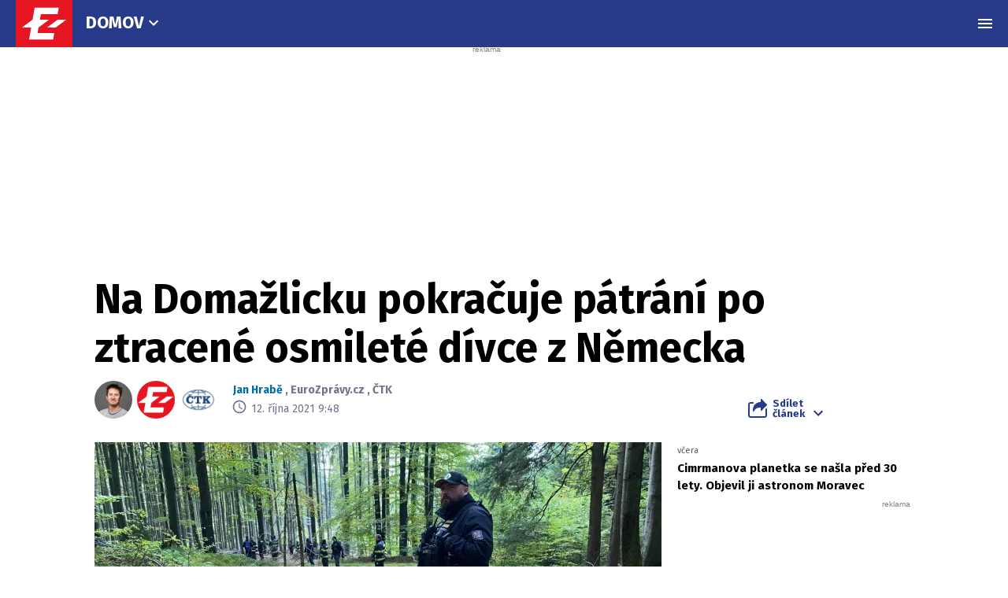

--- FILE ---
content_type: text/html; charset=UTF-8
request_url: https://eurozpravy.cz/domaci/zivot/na-domazlicku-pokracuje-patrani-po-ztracene-osmilete-divce-z-nemecka.b2b97b18
body_size: 27351
content:
<!DOCTYPE html>
<html lang="cs" class="no-js" style="min-height: 101vh;">
<head>
    <meta charset="utf-8"/>
    <!-- [if IE]>
    <meta http-equiv="X-UA-Compatible" content="IE=edge"><![endif] -->

    <script type="text/javascript" src="https://8cf11e0fb609.edge.sdk.awswaf.com/8cf11e0fb609/f08804ef92ba/challenge.js"
            defer></script>
    <script type="text/javascript" src="https://8cf11e0fb609.edge.captcha-sdk.awswaf.com/8cf11e0fb609/jsapi.js"
            defer></script>

    <!-- Google tag (gtag.js) -->
    <script async src="https://www.googletagmanager.com/gtag/js?id=G-0S36Y36SF5"></script>
    <script>
      window.dataLayer = window.dataLayer || [];

      function gtag() {
        dataLayer.push(arguments);
      }

      gtag('js', new Date());

      gtag('config', 'G-0S36Y36SF5');
    </script>

            <script async
                src="https://pagead2.googlesyndication.com/pagead/js/adsbygoogle.js?client=ca-pub-2177768554504395"
                crossorigin="anonymous"></script>
    
    <meta name="description"
          content="Ani po dalším celonočním pátrání se policii a hasičům nepodařilo najít pohřešovanou osmiletou dívku, která se v neděli navečer ztratila v okolí nejvyššího vrchu Českého lesa, Čerchova na Domažlicku. Pátrání v lesnatém terénu pokračovalo celou noc, dnes ráno bude porada o dalším postupu. Hledání ztraceného dítěte bude pokračovat, řekla ČTK domažlická policejní mluvčí Dagmar Brožová."/>
    <meta name="viewport"
          content="width=device-width, initial-scale=1.0, shrink-to-fit=no"/>

        <script type="application/ld+json">
        {
            "@context": "https://schema.org",
            "@type": "NewsArticle",
        "headline": "Na Domažlicku pokračuje pátrání po ztracené osmileté dívce z Německa",
        "image": [
                "https://cd1.incdatagate.cz/images/1ed565b8-441c-6bf0-8dc7-575dc9cded0d/720x405.jpg"
        ],
        "datePublished": "2021-10-12T09:48:00+02:00",
        "dateModified": "2021-10-12T09:48:00+02:00",
        "author": [
                {"name": "Jan Hrabě"},
                {"name": "EuroZprávy.cz"},
                {"name": "ČTK"}
        ],
        "discussionUrl": "https://eurozpravy.cz/domaci/zivot/na-domazlicku-pokracuje-patrani-po-ztracene-osmilete-divce-z-nemecka.b2b97b18/diskuze"
    }
    </script>

    <meta name="article:published-at" content="2021-10-12T09:48:00+02:00"/>
    <meta name="article:updated-at" content="2021-10-12T09:48:00+02:00"/>

        <meta name="szn:permalink"
          content="eurozpravy.cz/domaci/zivot/na-domazlicku-pokracuje-patrani-po-ztracene-osmilete-divce-z-nemecka.b2b97b18"/>
                                                                
    <meta name="twitter:card" content="summary_large_image"/>
    <meta name="twitter:title" content="Na Domažlicku pokračuje pátrání po ztracené osmileté dívce z Německa | EuroZprávy.cz"/>
    <meta name="twitter:site" content="@EuroZpravycz"/>
    <meta name="twitter:description"
          content="Ani po dalším celonočním pátrání se policii a hasičům nepodařilo najít pohřešovanou osmiletou dívku, která se v neděli navečer ztratila v okolí nejvyššího vrchu Českého lesa, Čerchova na Domažlicku. Pátrání v lesnatém terénu pokračovalo celou noc, dnes ráno bude porada o dalším postupu. Hledání ztraceného dítěte bude pokračovat, řekla ČTK domažlická policejní mluvčí Dagmar Brožová."/>
    <meta name="twitter:image"
          content="https://cd1.incdatagate.cz/images/1ed565b8-441c-6bf0-8dc7-575dc9cded0d/720x405.jpg"/>
    <meta property="og:title" content="Na Domažlicku pokračuje pátrání po ztracené osmileté dívce z Německa | EuroZprávy.cz"/>
    <meta property="og:description"
          content="Ani po dalším celonočním pátrání se policii a hasičům nepodařilo najít pohřešovanou osmiletou dívku, která se v neděli navečer ztratila v okolí nejvyššího vrchu Českého lesa, Čerchova na Domažlicku. Pátrání v lesnatém terénu pokračovalo celou noc, dnes ráno bude porada o dalším postupu. Hledání ztraceného dítěte bude pokračovat, řekla ČTK domažlická policejní mluvčí Dagmar Brožová."/>
    <meta property="og:image"
          content="https://cd1.incdatagate.cz/images/1ed565b8-441c-6bf0-8dc7-575dc9cded0d/720x405.jpg"/>
    <meta property="og:site_name" content="EuroZprávy.cz"/>

    <title>Na Domažlicku pokračuje pátrání po ztracené osmileté dívce z Německa | EuroZprávy.cz</title>

    <link rel="stylesheet"
          href="https://fonts.googleapis.com/css2?family=Fira+Sans:wght@400;700&family=Hind+Guntur:wght@400;700&family=Oswald:wght@400;700&display=fallback"/>

    
    <link rel="stylesheet"
          href="/assets/css/style.1767874175989.css"
          media="screen,handheld"/>
    <link rel="stylesheet"
          href="/assets/css/print.1767874175989.css"
          media="print"/>
    
    
    <link rel="apple-touch-icon"
          sizes="180x180"
          href="/assets/img/favicon/apple-touch-icon.png"/>
    <link rel="icon"
          type="image/png"
          sizes="32x32"
          href="/assets/img/favicon/favicon-32x32.png"/>
    <link rel="icon"
          type="image/png"
          sizes="16x16"
          href="/assets/img/favicon/favicon-16x16.png"/>
    <link rel="manifest"
          href="/assets/img/favicon/site.webmanifest"/>
    <link rel="mask-icon"
          href="/assets/img/favicon/safari-pinned-tab.svg"
          color="#ff0000"/>
    <meta name="msapplication-TileColor" content="#da532c"/>
    <meta name="theme-color" content="#ffffff"/>

    
            <link rel="preload" as="script" href="/js/app.js?v=1767874175989"/>
    
    
    <link rel="shortcut icon" href="/assets/img/favicon.ico"/>

    <script>
      (function () {
        let className = document.documentElement.className;
        className = className.replace('no-js', 'js');

        (function () {
          let mediaHover = window.matchMedia('(hover: none), (pointer: coarse), (pointer: none)');
          mediaHover.addListener(function (media) {
            document.documentElement.classList[media.matches ? 'add' : 'remove']('no-hoverevents');
            document.documentElement.classList[!media.matches ? 'add' : 'remove']('hoverevents');
          });
          className += (mediaHover.matches ? ' no-hoverevents' : ' hoverevents');
        })();

        // var supportsCover = 'CSS' in window && typeof CSS.supports === 'function' && CSS.supports('object-fit: cover');
        // className += (supportsCover ? ' ' : ' no-') + 'objectfit';

        // fix iOS zoom issue: https://docs.google.com/document/d/1KclJmXyuuErcvit-kwCC6K2J7dClRef43oyGVCqWxFE/edit#heading=h.sgbqg5nzhvu9
        let ua = navigator.userAgent.toLowerCase();
        let isIOS = /ipad|iphone|ipod/.test(ua) && !window.MSStream;

        if (isIOS === true) {
          let viewportTag = document.querySelector("meta[name=viewport]");
          viewportTag.setAttribute("content", "width=device-width, initial-scale=1.0, minimum-scale=1.0, maximum-scale=1.0, user-scalable=no");
        }

        document.documentElement.className = className;
      }());
    </script>

    <script src="https://ssp.seznam.cz/static/js/ssp.js"></script>
    <script src="/js/sklik.js?v=1767874175989"></script>
</head>
<body data-controller="Header">
<div id="fb-root"></div>
<script async defer crossorigin="anonymous"
        src="https://connect.facebook.net/cs_CZ/sdk.js#xfbml=1&version=v15.0"></script>

<div id="anchor-top"></div>

<p class="m-accessibility">
    <a title="Přejít k obsahu (Klávesová zkratka: Alt + 2)"
       accesskey="2"
       href="#main">
        Přejít k obsahu
    </a>
    <span class="hide">|</span>
    <a href="#menu-main">Přejít k hlavnímu menu</a>
    <span class="hide">|</span>
    <a href="#form-search">Přejít k vyhledávání</a>
</p>

    
<header role="banner" class="header header--article" data-Header-target="header">
	<div class="header__holder " data-scroll-lock-fill-gap data-controller="StickyHeader">
		<div class="header__main">
										


<a href="/" class="header__symbol-logo" aria-label="EuroZprávy.cz">
    <p class="header__symbol">
        <span class="symbol" >
                        <svg xmlns="http://www.w3.org/2000/svg" xmlns:xlink="http://www.w3.org/1999/xlink" viewBox="0 0 282 235">
                <path id="ez-symbol-path" fill="currentColor" d="M213.975461,38 L208.105351,70.1552915 L124.736571,70.1552915 L119.860496,98.0193213 L165.325821,98.0193213 L113.05341,136.920323 L112.979333,137.332751 L108.164321,164.84672 L191.534101,164.84672 L186.245597,197 L66.185625,197 L76.6515191,136.979673 L31,136.979673 L83.3534952,98.0193213 L83.4455911,98.0193213 L93.9114851,38 L213.975461,38 Z M251,98.0193213 L198.643502,136.979673 L155.907017,136.979673 L208.261513,98.0193213 L251,98.0193213 Z"></path>
                <mask id="ez-symbol-mask" fill="#fff">
                    <use xlink:href="#ez-symbol-path"></use>
                </mask>
                <polyline id="ez-symbol-line" fill="none" stroke="#e51521" stroke-width="3" stroke-linecap="square" mask="url(#ez-symbol-mask)" points="211 54.08 109.5 54.08 88 180.93 190 180.925" opacity="0"></polyline>
            </svg>
        </span>
    </p>
    <p class="header__logo ">
        <span class="logo logo--link">
            <span class="icon-svg icon-svg--logo-blank logo__icon" aria-hidden="true">
                <svg class="icon-svg__svg" xmlns:xlink="https://www.w3.org/1999/xlink">
                    <use xlink:href="/assets/img/bg/icons-svg.svg#icon-logo-blank" width="100%" height="100%" focusable="false"></use>
                </svg>
            </span>
		    <span class="u-vhide">EuroZprávy.cz</span>
        </span>
    </p>
</a>
			
										<div class="header__menu header__menu--article">
							
	<nav class="m-main m-main--category">
		<ul class="m-main__list">
							<li class="m-main__item"  >
					
					
											<a href="/domaci"  class="m-main__link">
													
						
						
						Domov

													

<span class="icon-svg icon-svg--chevron-down m-main__link-icon" aria-hidden="true">
			<svg
			class="icon-svg__svg"
			xmlns:xlink="https://www.w3.org/1999/xlink"
		>
			<use
				xlink:href="/assets/img/bg/icons-svg.svg#icon-chevron-down"
				width="100%"
				height="100%"
				focusable="false"
			></use>
		</svg>
	</span>
											
						</a>
					
											<div class="m-main__sub-holder ">
							<ul class="m-main__sub-list">
																											<li class="m-main__sub-item is-active" >
																							<a href="/domaci" class="m-main__sub-link ">
													Domov
												</a>
																					</li>
																																				<li class="m-main__sub-item " >
																							<a href="/zahranicni" class="m-main__sub-link ">
													Svět
												</a>
																					</li>
																																				<li class="m-main__sub-item " >
																							<a href="/sport" class="m-main__sub-link ">
													Sport
												</a>
																					</li>
																																				<li class="m-main__sub-item " >
																							<a href="/ekonomika" class="m-main__sub-link ">
													Byznys
												</a>
																					</li>
																																				<li class="m-main__sub-item " >
																							<a href="/kultura" class="m-main__sub-link ">
													Kultura
												</a>
																					</li>
																																				<li class="m-main__sub-item " >
																							<a href="/ekonomika/logistika" class="m-main__sub-link ">
													Logistika
												</a>
																					</li>
																																				<li class="m-main__sub-item " >
																							<a href="/pocasi" class="m-main__sub-link ">
													Počasí
												</a>
																					</li>
																																				<li class="m-main__sub-item " >
																							<a href="/krimi" class="m-main__sub-link ">
													Krimi
												</a>
																					</li>
																																				<li class="m-main__sub-item " >
																							<a href="/magazin" class="m-main__sub-link ">
													Magazín
												</a>
																					</li>
																								</ul>
						</div>
									</li>
					</ul>
	</nav>
	
				</div>
			
							<p class="header__article">
					Na Domažlicku pokračuje pátrání po ztracené osmileté dívce z Německa
				</p>
			

										

										<div class="header__menu">
							
	<nav id="menu-main" class="m-main m-main--article">
		<ul class="m-main__list">
							<li class="m-main__item"  >
					
					
											<a href="/domaci/zivot"  class="m-main__link is-current">
													
						
						
						Život

											
						</a>
					
									</li>
							<li class="m-main__item"  >
					
					
											<a href="/domaci/politika"  class="m-main__link">
													
						
						
						Politika

											
						</a>
					
									</li>
							<li class="m-main__item"  >
					
					
											<a href="/domaci/zdravotnictvi"  class="m-main__link">
													
						
						
						Zdravotnictví

											
						</a>
					
									</li>
							<li class="m-main__item"  >
					
					
											<a href="/domaci/duchody"  class="m-main__link">
													
						
						
						Důchody a soc. dávky

											
						</a>
					
									</li>
							<li class="m-main__item"  >
					
					
											<a href="/domaci/armada-a-policie"  class="m-main__link">
													
						
						
						Armáda a policie

											
						</a>
					
									</li>
							<li class="m-main__item"  >
					
					
											<button type="button" class="m-main__more-btn as-link">
													
						
						
						Další

													

<span class="icon-svg icon-svg--chevron-down m-main__link-icon" aria-hidden="true">
			<svg
			class="icon-svg__svg"
			xmlns:xlink="https://www.w3.org/1999/xlink"
		>
			<use
				xlink:href="/assets/img/bg/icons-svg.svg#icon-chevron-down"
				width="100%"
				height="100%"
				focusable="false"
			></use>
		</svg>
	</span>
											
						</button>
					
											<div class="m-main__sub-holder  m-main__sub-holder-more ">
							<ul class="m-main__sub-list">
																											<li class="m-main__sub-item " >
																							<a href="/domaci/skolstvi" class="m-main__sub-link ">
													Školství
												</a>
																					</li>
																																				<li class="m-main__sub-item " >
																							<a href="/domaci/doprava" class="m-main__sub-link ">
													Doprava
												</a>
																					</li>
																																				<li class="m-main__sub-item " >
																							<a href="/domaci/ekologie-a-zemedelstvi" class="m-main__sub-link ">
													Ekologie a zemědělství
												</a>
																					</li>
																																				<li class="m-main__sub-item " >
																							<a href="/domaci/spolecnost" class="m-main__sub-link ">
													Zajímavosti
												</a>
																					</li>
																																				<li class="m-main__sub-item " >
																							<a href="/domaci/verejna-sprava" class="m-main__sub-link ">
													Veřejná správa
												</a>
																					</li>
																																				<li class="m-main__sub-item " >
																							<a href="/nazory" class="m-main__sub-link ">
													Názory
												</a>
																					</li>
																																				<li class="m-main__sub-item " >
																							<a href="/crosscheck" class="m-main__sub-link ">
													CrossCheck
												</a>
																					</li>
																								</ul>
						</div>
									</li>
					</ul>
	</nav>
	
				</div>
			
			
			
			
			
							<div class="header__menu-toggle">
					






<button class="button button--blank button--icon-only" type="button" data-action="Header#toggleNavigation">
	<span class="button__text">
														

<span class="icon-svg icon-svg--menu button__icon button__icon--before" aria-hidden="true">
			<svg
			class="icon-svg__svg"
			xmlns:xlink="https://www.w3.org/1999/xlink"
		>
			<use
				xlink:href="/assets/img/bg/icons-svg.svg#icon-menu"
				width="100%"
				height="100%"
				focusable="false"
			></use>
		</svg>
	</span>
									

<span class="icon-svg icon-svg--close button__icon button__icon--before" aria-hidden="true">
			<svg
			class="icon-svg__svg"
			xmlns:xlink="https://www.w3.org/1999/xlink"
		>
			<use
				xlink:href="/assets/img/bg/icons-svg.svg#icon-close"
				width="100%"
				height="100%"
				focusable="false"
			></use>
		</svg>
	</span>
									
		
					<span class="u-vhide">Menu</span>
		
		
			</span>
</button>
				</div>
			
					</div>

							<div class="header__navigation" data-Header-target="navigation">
						<div class="navigation-overlay">
				<div class="navigation-overlay__content navigation-overlay__content--top">
						<nav class="m-mega">
		<div class="m-mega__holder">
							<div class="m-mega__group" data-controller="ClassToggler">
											<p class="m-mega__group-title h4">
															<a href="/zpravodajstvi"  class="m-mega__group-link">
							
								
								
								Zpravodajství

															</a>
							
							<button class="m-mega__toggle-btn as-link" type="button" data-action="ClassToggler#toggle">
								

<span class="icon-svg icon-svg--angle-down" aria-hidden="true">
			<svg
			class="icon-svg__svg"
			xmlns:xlink="https://www.w3.org/1999/xlink"
		>
			<use
				xlink:href="/assets/img/bg/icons-svg.svg#icon-angle-down"
				width="100%"
				height="100%"
				focusable="false"
			></use>
		</svg>
	</span>
							</button>
						</p>
					
											<ul class="m-mega__list">
																								<li class="m-mega__item">
																							<a href="/domaci"  class="m-mega__link">
													Domov
												</a>
																				</li>
																																<li class="m-mega__item">
																							<a href="/zahranicni"  class="m-mega__link">
													Svět
												</a>
																				</li>
																																<li class="m-mega__item">
																							<a href="/sport"  class="m-mega__link">
													Sport
												</a>
																				</li>
																																<li class="m-mega__item">
																							<a href="/ekonomika"  class="m-mega__link">
													Byznys
												</a>
																				</li>
																																<li class="m-mega__item">
																							<a href="/kultura"  class="m-mega__link">
													Kultura
												</a>
																				</li>
																																<li class="m-mega__item">
																							<a href="/ekonomika/logistika"  class="m-mega__link">
													Logistika
												</a>
																				</li>
																																<li class="m-mega__item">
																							<a href="/pocasi"  class="m-mega__link">
													Počasí
												</a>
																				</li>
																																<li class="m-mega__item">
																							<a href="/krimi"  class="m-mega__link">
													Krimi
												</a>
																				</li>
																																<li class="m-mega__item">
																							<a href="/magazin"  class="m-mega__link">
													Magazín
												</a>
																				</li>
																																<li class="m-mega__item">
																							<a href="/byznys-markettalk"  class="m-mega__link">
													MARKETtalk
												</a>
																				</li>
																																<li class="m-mega__item">
																							<a href="/crosscheck"  class="m-mega__link">
													CrossCheck
												</a>
																				</li>
																																<li class="m-mega__item">
																							<a href="/tema/covid-19"  class="m-mega__link">
													Covid-19
												</a>
																				</li>
																					</ul>
									</div>
							<div class="m-mega__group" data-controller="ClassToggler">
											<p class="m-mega__group-title h4">
															<a href="/nazory"  class="m-mega__group-link">
							
								
								
								Názory

															</a>
							
							<button class="m-mega__toggle-btn as-link" type="button" data-action="ClassToggler#toggle">
								

<span class="icon-svg icon-svg--angle-down" aria-hidden="true">
			<svg
			class="icon-svg__svg"
			xmlns:xlink="https://www.w3.org/1999/xlink"
		>
			<use
				xlink:href="/assets/img/bg/icons-svg.svg#icon-angle-down"
				width="100%"
				height="100%"
				focusable="false"
			></use>
		</svg>
	</span>
							</button>
						</p>
					
											<ul class="m-mega__list">
																								<li class="m-mega__item">
																							<a href="/nazory/rozhovory"  class="m-mega__link">
													Rozhovory
												</a>
																				</li>
																																<li class="m-mega__item">
																							<a href="/nazory/glosy"  class="m-mega__link">
													Glosy
												</a>
																				</li>
																																<li class="m-mega__item">
																							<a href="/nazory/komentare"  class="m-mega__link">
													Komentáře
												</a>
																				</li>
																																<li class="m-mega__item">
																							<a href="/nazory/podcasty"  class="m-mega__link">
													Podcasty
												</a>
																				</li>
																					</ul>
									</div>
							<div class="m-mega__group" data-controller="ClassToggler">
											<p class="m-mega__group-title h4">
															<a href="/kraje"  class="m-mega__group-link">
							
								
								
								Kraje

															</a>
							
							<button class="m-mega__toggle-btn as-link" type="button" data-action="ClassToggler#toggle">
								

<span class="icon-svg icon-svg--angle-down" aria-hidden="true">
			<svg
			class="icon-svg__svg"
			xmlns:xlink="https://www.w3.org/1999/xlink"
		>
			<use
				xlink:href="/assets/img/bg/icons-svg.svg#icon-angle-down"
				width="100%"
				height="100%"
				focusable="false"
			></use>
		</svg>
	</span>
							</button>
						</p>
					
											<ul class="m-mega__list">
																								<li class="m-mega__item">
																							<a href="/kraje/praha"  class="m-mega__link">
													Praha
												</a>
																				</li>
																																<li class="m-mega__item">
																							<a href="/kraje/stredocesky-kraj"  class="m-mega__link">
													Středočeský kraj
												</a>
																				</li>
																																<li class="m-mega__item">
																							<a href="/kraje/jihomoravsky-kraj"  class="m-mega__link">
													Jihomoravský kraj
												</a>
																				</li>
																																<li class="m-mega__item">
																							<a href="/kraje/moravskoslezsky-kraj"  class="m-mega__link">
													Moravskoslezský kraj
												</a>
																				</li>
																																<li class="m-mega__item">
																							<a href="/kraje/ustecky-kraj"  class="m-mega__link">
													Ústecký kraj
												</a>
																				</li>
																																<li class="m-mega__item">
																							<a href="/kraje/jihocesky-kraj"  class="m-mega__link">
													Jihočeský kraj
												</a>
																				</li>
																																<li class="m-mega__item">
																							<a href="/kraje/olomoucky-kraj"  class="m-mega__link">
													Olomoucký kraj
												</a>
																				</li>
																																<li class="m-mega__item">
																							<a href="/kraje/plzensky-kraj"  class="m-mega__link">
													Plzeňský kraj
												</a>
																				</li>
																																<li class="m-mega__item">
																							<a href="/kraje/zlinsky-kraj"  class="m-mega__link">
													Zlínský kraj
												</a>
																				</li>
																																<li class="m-mega__item">
																							<a href="/kraje/kralovehradecky-kraj"  class="m-mega__link">
													Královéhradecký kraj
												</a>
																				</li>
																																<li class="m-mega__item">
																							<a href="/kraje/pardubicky-kraj"  class="m-mega__link">
													Pardubický kraj
												</a>
																				</li>
																																<li class="m-mega__item">
																							<a href="/kraje/liberecky-kraj"  class="m-mega__link">
													Liberecký kraj
												</a>
																				</li>
																																<li class="m-mega__item">
																							<a href="/kraje/karlovarsky-kraj"  class="m-mega__link">
													Karlovarský kraj
												</a>
																				</li>
																																<li class="m-mega__item">
																							<a href="/kraje/kraj-vysocina"  class="m-mega__link">
													Kraj Vysočina
												</a>
																				</li>
																					</ul>
									</div>
							<div class="m-mega__group" data-controller="ClassToggler">
											<p class="m-mega__group-title h4">
															<a href="/sport"  class="m-mega__group-link">
							
								
								
								Sport

															</a>
							
							<button class="m-mega__toggle-btn as-link" type="button" data-action="ClassToggler#toggle">
								

<span class="icon-svg icon-svg--angle-down" aria-hidden="true">
			<svg
			class="icon-svg__svg"
			xmlns:xlink="https://www.w3.org/1999/xlink"
		>
			<use
				xlink:href="/assets/img/bg/icons-svg.svg#icon-angle-down"
				width="100%"
				height="100%"
				focusable="false"
			></use>
		</svg>
	</span>
							</button>
						</p>
					
											<ul class="m-mega__list">
																								<li class="m-mega__item">
																							<a href="/sport/hokej"  class="m-mega__link">
													Hokej
												</a>
																				</li>
																																<li class="m-mega__item">
																							<a href="/sport/fotbal"  class="m-mega__link">
													Fotbal
												</a>
																				</li>
																																<li class="m-mega__item">
																							<a href="/sport/tenis"  class="m-mega__link">
													Tenis
												</a>
																				</li>
																																<li class="m-mega__item">
																							<a href="/sport/motorsport"  class="m-mega__link">
													Motorsport
												</a>
																				</li>
																																<li class="m-mega__item">
																							<a href="/sport/formule"  class="m-mega__link">
													Formule
												</a>
																				</li>
																																<li class="m-mega__item">
																							<a href="/sport/micove-sporty"  class="m-mega__link">
													Míčové sporty
												</a>
																				</li>
																																<li class="m-mega__item">
																							<a href="/sport/lyzovani"  class="m-mega__link">
													Lyžování
												</a>
																				</li>
																																<li class="m-mega__item">
																							<a href="/sport/zimni-sporty"  class="m-mega__link">
													Zimní sporty
												</a>
																				</li>
																																<li class="m-mega__item">
																							<a href="/sport/ostatni"  class="m-mega__link">
													Ostatní sporty
												</a>
																				</li>
																					</ul>
									</div>
							<div class="m-mega__group" data-controller="ClassToggler">
											<p class="m-mega__group-title h4">
															<a href="/magaziny"  class="m-mega__group-link">
							
								
								
								Magazíny

															</a>
							
							<button class="m-mega__toggle-btn as-link" type="button" data-action="ClassToggler#toggle">
								

<span class="icon-svg icon-svg--angle-down" aria-hidden="true">
			<svg
			class="icon-svg__svg"
			xmlns:xlink="https://www.w3.org/1999/xlink"
		>
			<use
				xlink:href="/assets/img/bg/icons-svg.svg#icon-angle-down"
				width="100%"
				height="100%"
				focusable="false"
			></use>
		</svg>
	</span>
							</button>
						</p>
					
											<ul class="m-mega__list">
																								<li class="m-mega__item">
																							<a href="/veda-a-technika"  class="m-mega__link">
													Tech+
												</a>
																				</li>
																																<li class="m-mega__item">
																							<a href="/auto-moto"  class="m-mega__link">
													Auto/Moto
												</a>
																				</li>
																																<li class="m-mega__item">
																							<a href="/cestovani"  class="m-mega__link">
													Cestování
												</a>
																				</li>
																					</ul>
									</div>
							<div class="m-mega__group" data-controller="ClassToggler">
											<p class="m-mega__group-title h4">
															<a href="https://stars24.cz/"  target="_blank"  class="m-mega__group-link">
							
								
								
								STARS24

															</a>
							
							<button class="m-mega__toggle-btn as-link" type="button" data-action="ClassToggler#toggle">
								

<span class="icon-svg icon-svg--angle-down" aria-hidden="true">
			<svg
			class="icon-svg__svg"
			xmlns:xlink="https://www.w3.org/1999/xlink"
		>
			<use
				xlink:href="/assets/img/bg/icons-svg.svg#icon-angle-down"
				width="100%"
				height="100%"
				focusable="false"
			></use>
		</svg>
	</span>
							</button>
						</p>
					
											<ul class="m-mega__list">
																								<li class="m-mega__item">
																							<a href="https://stars24.cz/zpravy"  target="_blank"  class="m-mega__link">
													Zprávy
												</a>
																				</li>
																																<li class="m-mega__item">
																							<a href="https://stars24.cz/celebrity"  target="_blank"  class="m-mega__link">
													Celebrity
												</a>
																				</li>
																																<li class="m-mega__item">
																							<a href="https://stars24.cz/lifestyle"  target="_blank"  class="m-mega__link">
													Lifestyle
												</a>
																				</li>
																																<li class="m-mega__item">
																							<a href="https://stars24.cz/magazin"  target="_blank"  class="m-mega__link">
													Magazín
												</a>
																				</li>
																																<li class="m-mega__item">
																							<a href="https://stars24.cz/zabava"  target="_blank"  class="m-mega__link">
													Zábava
												</a>
																				</li>
																																<li class="m-mega__item">
																							<a href="https://stars24.cz/kultura"  target="_blank"  class="m-mega__link">
													Kultura
												</a>
																				</li>
																					</ul>
									</div>
					</div>
	</nav>

	
		</div>
	
				<div class="navigation-overlay__content navigation-overlay__content--bottom">
					<div class="grid grid--space-between grid--bottom">
			<div class="grid__cell grid__cell--y-0 u-text-center">
				
<p class="link-trust link-trust--lg">
	
			<a href="/info/proc-duverovat-zpravodajstvi-eurozpravy" class="link-trust__link">
					<span class="link-trust__icon link-trust__icon--before">
			

<span class="icon-svg icon-svg--check-decorated" aria-hidden="true">
			<svg
			class="icon-svg__svg"
			xmlns:xlink="https://www.w3.org/1999/xlink"
		>
			<use
				xlink:href="/assets/img/bg/icons-svg.svg#icon-check-decorated"
				width="100%"
				height="100%"
				focusable="false"
			></use>
		</svg>
	</span>
		</span>

		Proč důvěřovat zpravodajství EuroZprávy.cz

		<span class="link-trust__icon link-trust__icon--after">
			

<span class="icon-svg icon-svg--chevron-right" aria-hidden="true">
			<svg
			class="icon-svg__svg"
			xmlns:xlink="https://www.w3.org/1999/xlink"
		>
			<use
				xlink:href="/assets/img/bg/icons-svg.svg#icon-chevron-right"
				width="100%"
				height="100%"
				focusable="false"
			></use>
		</svg>
	</span>
		</span>
	
		</a>
	</p>
			</div>
			<div class="grid__cell size--auto@xl">
				<div class="grid grid--middle grid--center grid--left@xl">
					<div class="grid__cell size--auto@md u-text-center">
						

<span class="symbol symbol--sm" >
			<a href="/" class="symbol__link" aria-label="Eurozprávy">
					<svg xmlns="http://www.w3.org/2000/svg" xmlns:xlink="http://www.w3.org/1999/xlink" viewBox="0 0 282 235">
			<path id="ez-symbol-path" fill="currentColor" d="M213.975461,38 L208.105351,70.1552915 L124.736571,70.1552915 L119.860496,98.0193213 L165.325821,98.0193213 L113.05341,136.920323 L112.979333,137.332751 L108.164321,164.84672 L191.534101,164.84672 L186.245597,197 L66.185625,197 L76.6515191,136.979673 L31,136.979673 L83.3534952,98.0193213 L83.4455911,98.0193213 L93.9114851,38 L213.975461,38 Z M251,98.0193213 L198.643502,136.979673 L155.907017,136.979673 L208.261513,98.0193213 L251,98.0193213 Z"></path>
			<mask id="ez-symbol-mask" fill="#fff">
				<use xlink:href="#ez-symbol-path"></use>
			</mask>
			<polyline id="ez-symbol-line" fill="none" stroke="#e51521" stroke-width="3" stroke-linecap="square" mask="url(#ez-symbol-mask)" points="211 54.08 109.5 54.08 88 180.93 190 180.925" opacity="0"></polyline>
		</svg>
			</a>
	</span>
					</div>

					<div class="grid__cell size--auto@md">
        					<nav class="m-footer-side">
		<ul class="m-footer-side__list">
												<li class="m-footer-side__item">
						<a href="/info/eticky-kodex" class="m-footer-side__link">Etický kodex</a>
					</li>
																<li class="m-footer-side__item">
						<a href="/info/redakce" class="m-footer-side__link">Redakce</a>
					</li>
																<li class="m-footer-side__item">
						<a href="/info/kontakt" class="m-footer-side__link">Kontakt</a>
					</li>
																<li class="m-footer-side__item">
						<a href="/info/vydavatel" class="m-footer-side__link">Vydavatel</a>
					</li>
																<li class="m-footer-side__item">
						<a href="/info/inzerce" class="m-footer-side__link">Inzerce</a>
					</li>
																<li class="m-footer-side__item">
						<a href="/info/osobni-udaje-cookies" class="m-footer-side__link">Osobní údaje / Cookies</a>
					</li>
																<li class="m-footer-side__item">
						<a href="/info/volna-mista" class="m-footer-side__link">Volná místa</a>
					</li>
									</ul>
	</nav>


						<p class="u-mb-0 u-text-center u-text-left@md">
							Provozovatelem zpravodajského serveru <strong>EuroZprávy.cz</strong> je <strong>INCORP MEDIA GROUP s.r.o.</strong>, IC:&nbsp;<strong>118 23 054</strong>.
						</p>
					</div>
				</div>
			</div>

			<div class="grid__cell size--auto@xl u-text-center">
				
	<nav class="m-socials">
					<p class="m-socials__title">Sleduj EuroZprávy.cz</p>
		
		<ul class="m-socials__list">
												<li class="m-socials__item">
						<a href="https://www.facebook.com/EuroZpravy.cz/" class="m-socials__link m-socials__link--facebook" target="_blank" rel="noopener noreferrer" >
							<span class="u-vhide">Přejít na Facebook</span>

							

<span class="icon-svg icon-svg--facebook" aria-hidden="true">
			<svg
			class="icon-svg__svg"
			xmlns:xlink="https://www.w3.org/1999/xlink"
		>
			<use
				xlink:href="/assets/img/bg/icons-svg.svg#icon-facebook"
				width="100%"
				height="100%"
				focusable="false"
			></use>
		</svg>
	</span>
						</a>
					</li>
																<li class="m-socials__item">
						<a href="https://twitter.com/eurozpravycz" class="m-socials__link m-socials__link--twitter" target="_blank" rel="noopener noreferrer" >
							<span class="u-vhide">Přejít na Twitter</span>

							

<span class="icon-svg icon-svg--twitter" aria-hidden="true">
			<svg
			class="icon-svg__svg"
			xmlns:xlink="https://www.w3.org/1999/xlink"
		>
			<use
				xlink:href="/assets/img/bg/icons-svg.svg#icon-twitter"
				width="100%"
				height="100%"
				focusable="false"
			></use>
		</svg>
	</span>
						</a>
					</li>
																<li class="m-socials__item">
						<a href="https://www.instagram.com/eurozpravycz/" class="m-socials__link m-socials__link--instagram" target="_blank" rel="noopener noreferrer" >
							<span class="u-vhide">Přejít na Instagram</span>

							

<span class="icon-svg icon-svg--instagram" aria-hidden="true">
			<svg
			class="icon-svg__svg"
			xmlns:xlink="https://www.w3.org/1999/xlink"
		>
			<use
				xlink:href="/assets/img/bg/icons-svg.svg#icon-instagram"
				width="100%"
				height="100%"
				focusable="false"
			></use>
		</svg>
	</span>
						</a>
					</li>
																<li class="m-socials__item">
						<a href="https://www.youtube.com/channel/UCCGLcJIrbzdgcViPNdOCgrA" class="m-socials__link m-socials__link--youtube" target="_blank" rel="noopener noreferrer" >
							<span class="u-vhide">Přejít na YouTube</span>

							

<span class="icon-svg icon-svg--youtube" aria-hidden="true">
			<svg
			class="icon-svg__svg"
			xmlns:xlink="https://www.w3.org/1999/xlink"
		>
			<use
				xlink:href="/assets/img/bg/icons-svg.svg#icon-youtube"
				width="100%"
				height="100%"
				focusable="false"
			></use>
		</svg>
	</span>
						</a>
					</li>
									</ul>
	</nav>
			</div>
		</div>
	
		</div>
	</div>
	
			</div>
			</div>
</header>


    <main role="main" id="main" class="main">
        <div class="main__bg__wrapper">
            <div class="main__bg " data-scroll-lock-fill-gap>
                                            <div id="723426504"
         class="ad-div px-ads px-ads--leaderboard "
         data-is-mobile="false">
        <script src="https://cdn.performax.cz/px2/flexo.js?1" async></script>
      <div id="PX_20437_543137534396874"></div>
      <script>
          window.px2 = window.px2 || { conf: {},queue: [] };
          px2.queue.push(function () {
              px2.render({
                  slot: {
                      id: 20437
                  },
                  elem: "PX_20437_543137534396874"
              })
          });
      </script>
        <script>
            var mobileQuery = window.matchMedia('(max-width: 749px)');
            var isMobileAd = false;

            if ((mobileQuery.matches && isMobileAd === false) || (!mobileQuery.matches && isMobileAd === true)) {
                document.getElementById('723426504').remove();
            }
        </script>
    </div>

            </div>
        </div>

        <div class="main__content px-main-content">
            <div class="b-article-head">
                <h1 class="b-article-head__title" data-target="Header.articleTitle">
                    Na Domažlicku pokračuje pátrání po ztracené osmileté dívce z Německa
                </h1>

                <div class="b-article-head__grid grid grid--bottom grid--y-10">
                    <div class="grid__cell size--article-main">
                                                                        	<div class="article-meta" data-controller="HoverAuthor">
		
					<div class="article-meta__images">
																																																													<span class="article-meta__image">
								
																	<a href="/autor/jan-hrabe" class="article-meta__image-link" data-action="mouseover->HoverAuthor#mouseOver mouseout->HoverAuthor#mouseOut" data-target="HoverAuthor.authorThumb" data-index="0">
																			

												<span class="image-object"  data-controller="LazyImage">
		<span class="image-object__holder">
		<picture>
							<source srcset="https://cd1.incdatagate.cz/images/1ed61754-5956-6518-9844-b15f1d408751/720x405.webp" type="image/webp">
										<source srcset="https://cd1.incdatagate.cz/images/1ed61754-5956-6518-9844-b15f1d408751/720x405.jpg" type="image/jpeg">
						<img
				class="image-object__img"
				src="https://cd1.incdatagate.cz/images/1ed61754-5956-6518-9844-b15f1d408751/720x405.jpg"
				alt="Jan Hrabě"
				data-action="load->LazyImage#afterLoad"
				data-LazyImage-target="img"
			>
		</picture>
	</span>
				</span>
								
									</a>
																								</span>
																								<span class="article-meta__image">
								
																										

												<span class="image-object"  data-controller="LazyImage">
		<span class="image-object__holder">
		<picture>
							<source srcset="https://cd1.incdatagate.cz/images/1ed5c4e6-45c5-6e06-9998-7dabc75cf5a8/720x405.webp" type="image/webp">
										<source srcset="https://cd1.incdatagate.cz/images/1ed5c4e6-45c5-6e06-9998-7dabc75cf5a8/720x405.jpg" type="image/jpeg">
						<img
				class="image-object__img"
				src="https://cd1.incdatagate.cz/images/1ed5c4e6-45c5-6e06-9998-7dabc75cf5a8/720x405.jpg"
				alt="EuroZprávy.cz"
				data-action="load->LazyImage#afterLoad"
				data-LazyImage-target="img"
			>
		</picture>
	</span>
				</span>
								
															</span>
																								<span class="article-meta__image">
								
																										

												<span class="image-object"  data-controller="LazyImage">
		<span class="image-object__holder">
		<picture>
							<source srcset="https://cd1.incdatagate.cz/images/1ed5c4e4-3196-6d06-a520-c9cb18373ea3/720x405.webp" type="image/webp">
										<source srcset="https://cd1.incdatagate.cz/images/1ed5c4e4-3196-6d06-a520-c9cb18373ea3/720x405.jpg" type="image/jpeg">
						<img
				class="image-object__img"
				src="https://cd1.incdatagate.cz/images/1ed5c4e4-3196-6d06-a520-c9cb18373ea3/720x405.jpg"
				alt="ČTK"
				data-action="load->LazyImage#afterLoad"
				data-LazyImage-target="img"
			>
		</picture>
	</span>
				</span>
								
															</span>
																		</div>
		
		<div class="article-meta__content">
							<p class="article-meta__authors">
																					        																			<a href="/autor/jan-hrabe" class="article-meta__link" data-action="mouseover->HoverAuthor#mouseOver mouseout->HoverAuthor#mouseOut" data-target="HoverAuthor.authorLink" data-index="0">Jan Hrabě</a>
																									,																        																			<span>EuroZprávy.cz</span>
																		,																        																			<span>ČTK</span>
																											</p>
			
			<p class="article-meta__info">
				<span class="article-meta__info-item">
					

<span class="icon-svg icon-svg--clock article-meta__info-icon" aria-hidden="true">
			<svg
			class="icon-svg__svg"
			xmlns:xlink="https://www.w3.org/1999/xlink"
		>
			<use
				xlink:href="/assets/img/bg/icons-svg.svg#icon-clock"
				width="100%"
				height="100%"
				focusable="false"
			></use>
		</svg>
	</span>

					12. října 2021 9:48				</span>

							</p>
		</div>
	</div>
                    </div>

                    <div class="grid__cell size--article-side">
                        <div class="grid grid--bottom grid--right grid--center@md">
                            <div class="grid__cell size--auto">
                                
<div class="dropdown-share" data-controller="Dropdown">
	<button class="dropdown-share__btn as-link" type="button" data-action="click->Dropdown#toggle">
		

<span class="icon-svg icon-svg--share dropdown-share__btn-icon dropdown-share__btn-icon--before" aria-hidden="true">
			<svg
			class="icon-svg__svg"
			xmlns:xlink="https://www.w3.org/1999/xlink"
		>
			<use
				xlink:href="/assets/img/bg/icons-svg.svg#icon-share"
				width="100%"
				height="100%"
				focusable="false"
			></use>
		</svg>
	</span>

					Sdílet<br> článek
		
		

<span class="icon-svg icon-svg--chevron-down dropdown-share__btn-icon dropdown-share__btn-icon--after" aria-hidden="true">
			<svg
			class="icon-svg__svg"
			xmlns:xlink="https://www.w3.org/1999/xlink"
		>
			<use
				xlink:href="/assets/img/bg/icons-svg.svg#icon-chevron-down"
				width="100%"
				height="100%"
				focusable="false"
			></use>
		</svg>
	</span>
	</button>
				<div class="dropdown-share__content">
			<div class="dropdown-share__inner">
				                                        






<a class="button button--blank dropdown-share__btn dropdown-share__btn--facebook" href="https://www.facebook.com/sharer/sharer.php?u=https://eurozpravy.cz/domaci/zivot/na-domazlicku-pokracuje-patrani-po-ztracene-osmilete-divce-z-nemecka.b2b97b18" data-controller="Button" data-action="Button#handleClick" target="_blank">
	<span class="button__text">
									

<span class="icon-svg icon-svg--facebook-circular button__icon button__icon--before" aria-hidden="true">
			<svg
			class="icon-svg__svg"
			xmlns:xlink="https://www.w3.org/1999/xlink"
		>
			<use
				xlink:href="/assets/img/bg/icons-svg.svg#icon-facebook-circular"
				width="100%"
				height="100%"
				focusable="false"
			></use>
		</svg>
	</span>
					
		
					Facebook
		
		
			</span>
</a>
                                        






<a class="button button--blank dropdown-share__btn dropdown-share__btn--twitter" href="https://twitter.com/share?via=eurozpravycz&url=https://eurozpravy.cz/domaci/zivot/na-domazlicku-pokracuje-patrani-po-ztracene-osmilete-divce-z-nemecka.b2b97b18" data-controller="Button" data-action="Button#handleClick" target="_blank">
	<span class="button__text">
									

<span class="icon-svg icon-svg--twitter-circular button__icon button__icon--before" aria-hidden="true">
			<svg
			class="icon-svg__svg"
			xmlns:xlink="https://www.w3.org/1999/xlink"
		>
			<use
				xlink:href="/assets/img/bg/icons-svg.svg#icon-twitter-circular"
				width="100%"
				height="100%"
				focusable="false"
			></use>
		</svg>
	</span>
					
		
					X
		
		
			</span>
</a>
                                    
			</div>
		</div>
	</div>
                            </div>
                            <div class="grid__cell size--auto">
                                <div class="fb-like" data-href="https://eurozpravy.cz/domaci/zivot/na-domazlicku-pokracuje-patrani-po-ztracene-osmilete-divce-z-nemecka.b2b97b18" data-width=""
                                     data-layout="button_count" data-action="like" data-size="small"
                                     data-share="false"></div>
                            </div>
                        </div>
                    </div>
                </div>
            </div>

            <div class="b-article-body">
                <div class="grid">
                    <div class="grid__cell size--article-main">
                                                                                                                                                                                        

<div class="b-gallery u-mb-30 b-gallery--carousel" data-controller="Gallery">
	
																<div class="b-gallery__main">
											<a href="/galerie/domaci/zivot/na-domazlicku-pokracuje-patrani-po-ztracene-osmilete-divce-z-nemecka.b2b97b18"
							class="b-gallery__link">
							<figure class="b-gallery__figure">
								

												<span class="image-object image-object--16-9 image-object--fill"  data-controller="LazyImage">
		<span class="image-object__holder">
		<picture>
							<source srcset="https://cd1.incdatagate.cz/images/1ed565b8-441c-6bf0-8dc7-575dc9cded0d/720x405.webp" type="image/webp">
										<source srcset="https://cd1.incdatagate.cz/images/1ed565b8-441c-6bf0-8dc7-575dc9cded0d/720x405.jpg" type="image/jpeg">
						<img
				class="image-object__img"
				src="https://cd1.incdatagate.cz/images/1ed565b8-441c-6bf0-8dc7-575dc9cded0d/720x405.jpg"
				alt="Policisté pátrají po ztracené dívce v okolí Čerchova." loading='lazy'
				data-action="load->LazyImage#afterLoad"
				data-LazyImage-target="img"
			>
		</picture>
	</span>
				</span>
							</figure>
													</a>
																<span class="media-object__caption">
													<b>
								Policisté pátrají po ztracené dívce v okolí Čerchova.
							</b>
																					Foto: Policie ČR
													</span>
									</div>
						</div>

                        <div class="b-article-body__share">
                            <div class="grid grid--space-between grid--middle grid--y-10">
                                <div class="grid__cell size--auto">
                                    
<p class="link-trust link-trust--blue">
	
			<a href="/info/proc-duverovat-zpravodajstvi-eurozpravy" class="link-trust__link">
					<span class="link-trust__icon link-trust__icon--before">
			

<span class="icon-svg icon-svg--check-decorated" aria-hidden="true">
			<svg
			class="icon-svg__svg"
			xmlns:xlink="https://www.w3.org/1999/xlink"
		>
			<use
				xlink:href="/assets/img/bg/icons-svg.svg#icon-check-decorated"
				width="100%"
				height="100%"
				focusable="false"
			></use>
		</svg>
	</span>
		</span>

		Proč důvěřovat zpravodajství EuroZprávy.cz

		<span class="link-trust__icon link-trust__icon--after">
			

<span class="icon-svg icon-svg--chevron-right" aria-hidden="true">
			<svg
			class="icon-svg__svg"
			xmlns:xlink="https://www.w3.org/1999/xlink"
		>
			<use
				xlink:href="/assets/img/bg/icons-svg.svg#icon-chevron-right"
				width="100%"
				height="100%"
				focusable="false"
			></use>
		</svg>
	</span>
		</span>
	
		</a>
	</p>
                                </div>
                                <div class="grid__cell size--auto u-ml-auto">
                                    
	<p class="article-share">
		<span class="article-share__list grid grid--x-0 grid--y-0">
			<span class="article-share__item grid__cell size--auto">
				






<a class="button button--gray article-share__btn button--icon-only" href="https://www.facebook.com/sharer.php?u=https://eurozpravy.cz/domaci/zivot/na-domazlicku-pokracuje-patrani-po-ztracene-osmilete-divce-z-nemecka.b2b97b18" rel="noreferrer" target="_blank">
	<span class="button__text">
									

<span class="icon-svg icon-svg--facebook-circular button__icon button__icon--before" aria-hidden="true">
			<svg
			class="icon-svg__svg"
			xmlns:xlink="https://www.w3.org/1999/xlink"
		>
			<use
				xlink:href="/assets/img/bg/icons-svg.svg#icon-facebook-circular"
				width="100%"
				height="100%"
				focusable="false"
			></use>
		</svg>
	</span>
					
		
					<span class="u-vhide">Facebook</span>
		
		
			</span>
</a>
			</span>
			<span class="article-share__item grid__cell size--auto">
				






<a class="button button--gray article-share__btn button--icon-only" href="https://twitter.com/share?via=eurozpravycz&url=https://eurozpravy.cz/domaci/zivot/na-domazlicku-pokracuje-patrani-po-ztracene-osmilete-divce-z-nemecka.b2b97b18" rel="noreferrer" target="_blank">
	<span class="button__text">
									

<span class="icon-svg icon-svg--twitter-circular button__icon button__icon--before" aria-hidden="true">
			<svg
			class="icon-svg__svg"
			xmlns:xlink="https://www.w3.org/1999/xlink"
		>
			<use
				xlink:href="/assets/img/bg/icons-svg.svg#icon-twitter-circular"
				width="100%"
				height="100%"
				focusable="false"
			></use>
		</svg>
	</span>
					
		
					<span class="u-vhide">X</span>
		
		
			</span>
</a>
			</span>

							<span class="article-share__item grid__cell size--auto">
					






<a class="button button--gray article-share__btn button--icon-only" href="https://eurozpravy.cz/domaci/zivot/na-domazlicku-pokracuje-patrani-po-ztracene-osmilete-divce-z-nemecka.b2b97b18/diskuze" target="_blank">
	<span class="button__text">
									

<span class="icon-svg icon-svg--chat button__icon button__icon--before" aria-hidden="true">
			<svg
			class="icon-svg__svg"
			xmlns:xlink="https://www.w3.org/1999/xlink"
		>
			<use
				xlink:href="/assets/img/bg/icons-svg.svg#icon-chat"
				width="100%"
				height="100%"
				focusable="false"
			></use>
		</svg>
	</span>
					
		
					<span class="u-vhide">Zpráva</span>
		
		
			</span>
</a>
				</span>
					</span>
	</p>
                                </div>
                            </div>
                        </div>

                        <div class="b-article-body__text u-last-m0 u-fz-19 u-mb-20">
                            <p>
                                <p>Ani po dalším celonočním pátrání se policii a hasičům nepodařilo najít pohřešovanou osmiletou dívku, která se v neděli navečer ztratila v okolí nejvyššího vrchu Českého lesa, Čerchova na Domažlicku. Pátrání v lesnatém terénu pokračovalo celou noc, dnes ráno bude porada o dalším postupu. Hledání ztraceného dítěte bude pokračovat, řekla ČTK domažlická policejní mluvčí Dagmar Brožová.</p>
                            </p>
                        </div>

                        <div class="b-article-body__holder">
                                                                                    <div id="986618097"
         class="ad-div  "
         data-is-mobile="true">
                <div style="width: 100%;height: auto!important;text-align: center;"
             onclick="_paq.push(['trackEvent', 'Ads', 'Google Ads click', 'msa1']);">
            <ins class="adsbygoogle"
     style="display:block"
     data-ad-client="ca-pub-2177768554504395"
     data-ad-slot="4072983701"
     data-ad-format="auto"
     data-full-width-responsive="true"></ins>
                            <script>
                  var mobileQuery = window.matchMedia('(max-width: 479px)');
                  var isMobileAd = true;

                  if ((mobileQuery.matches && isMobileAd === false) || (!mobileQuery.matches && isMobileAd === true)) {
                    document.getElementById('986618097').remove();
                  } else {
                    (adsbygoogle = window.adsbygoogle || []).push({});
                  }
                </script>
                    </div>
    </div>

                                                        <div id="45815451"
         class="ad-div  "
         data-is-mobile="false">
                <div style="width: 100%;height: auto!important;text-align: center;"
             onclick="_paq.push(['trackEvent', 'Ads', 'Google Ads click', 'dsa2']);">
            <ins class="adsbygoogle"
     style="display:inline-block;width:480px;height:300px"
     data-ad-client="ca-pub-2177768554504395"
     data-ad-slot="7810290455"></ins>
                            <script>
                  var mobileQuery = window.matchMedia('(max-width: 479px)');
                  var isMobileAd = false;

                  if ((mobileQuery.matches && isMobileAd === false) || (!mobileQuery.matches && isMobileAd === true)) {
                    document.getElementById('45815451').remove();
                  } else {
                    (adsbygoogle = window.adsbygoogle || []).push({});
                  }
                </script>
                    </div>
    </div>


                            <div class="b-article-body__text u-last-m0">
                                                                                                                                                                                                                                
                                                                    
                                    <p>Pátrání po dívce, která se ztratila při rodinném výletě v okolí Čerchova a Malinové hory, začalo v neděli k večeru na české i bavorské straně hranice. Čerchov leží asi dva kilometry od hranic s Německem. Policie neuvádí počty lidí, kteří jsou do pátrání zapojeni, původně mluvili zhruba o 200 lidech na české i německé straně hranice. Pátrací týmy se několikrát vystřídaly. V pondělí odpoledne všichni hasiči, policisté a další lidé zapojení do akce vytvořili zhruba 800 metrů dlouhou hustou rojnici a důkladně procházeli znovu území. Matka dívky jim v terénu ukazovala, ve kterých místech se dítě ztratilo.</p>
<p>Děvčátko hledají záchranné týmy policistů z pořádkové, dopravní policie, ze zásahové i pořádkové jednotky, studenti z policejní školy, profesionální i dobrovolní hasiči. Na pomoc přijeli v pondělí i s technikou pracovníci ze šumavského národního parku a lesníci Městských lesů Domažlice, kteří mají zkušenosti s pohybem v zalesněné krajině. Do hledání se zapojily české i německé vrtulníky, na místě jsou čeští i němečtí kynologové se služebními psy. Policie v pondělí bez dalších podrobností uvedla, že kromě rozsáhlé pátrací akce policisté v Čechách i v Bavorsku prověřují další verze.</p>
<p>Po dívce policie pátrá v režimu Dítě v ohrožení. Měla by mít bundu modré barvy, rifle a na nohou červené boty. Měří 120 až 130 centimetrů a má plavé vlasy.</p>

                                    
                                                                                                </div>
                                    <div id="ssp-zone-297578-9494" class="ad-item " data-type="in-article" style="margin-bottom: 16px;"></div>
<script>
  var mobileQuery = window.matchMedia('(max-width: 479px)');
  var isMobileAd = true;

  if ((mobileQuery.matches && isMobileAd === false) || (!mobileQuery.matches && isMobileAd === true)) {
          document.getElementById('ssp-zone-297578-9494').remove();
    var currentScript;
    currentScript = document.currentScript || document.scripts[document.scripts.length - 1];
    currentScript.parentNode.removeChild(currentScript);
        } else {
          sssp.getAds([{"zoneId": 297578,"id": "ssp-zone-297578-9494","width": 320,"height": 100, "callback": handleResponse}]);
        }
</script>
                                                        <div id="165537360"
         class="ad-div  "
         data-is-mobile="true">
                <div style="width: 100%;height: auto!important;text-align: center;"
             onclick="_paq.push(['trackEvent', 'Ads', 'Google Ads click', 'msa3']);">
            <ins class="adsbygoogle"
     style="display:block"
     data-ad-client="ca-pub-2177768554504395"
     data-ad-slot="2759902031"
     data-ad-format="auto"
     data-full-width-responsive="true"></ins>
                            <script>
                  var mobileQuery = window.matchMedia('(max-width: 479px)');
                  var isMobileAd = true;

                  if ((mobileQuery.matches && isMobileAd === false) || (!mobileQuery.matches && isMobileAd === true)) {
                    document.getElementById('165537360').remove();
                  } else {
                    (adsbygoogle = window.adsbygoogle || []).push({});
                  }
                </script>
                    </div>
    </div>

                                    <div id="ssp-zone-287807-4865" class="ad-item " data-type="" style="margin-bottom: 16px;"></div>
<script>
  var mobileQuery = window.matchMedia('(max-width: 479px)');
  var isMobileAd = false;

  if ((mobileQuery.matches && isMobileAd === false) || (!mobileQuery.matches && isMobileAd === true)) {
          document.getElementById('ssp-zone-287807-4865').remove();
    var currentScript;
    currentScript = document.currentScript || document.scripts[document.scripts.length - 1];
    currentScript.parentNode.removeChild(currentScript);
        } else {
          sssp.getAds([{"zoneId": 287807,"id": "ssp-zone-287807-4865","width": 480,"height": 300, "callback": handleResponse}]);
        }
</script>
                        </div>
                    </div>

                    <div class="grid__cell size--article-side">
                        <div class="sticky-column">
				<div class="sticky-column__content">
			                                
                                                                                                                                            

<div class="b-live" >
			<p class="b-live__top">
							<span>
					včera
				</span>
			
					</p>
	
			<p class="b-live__content">
			<a href="/domaci/cimrmanova-planetka-se-nasla-pred-30-lety-objevil-ji-astronom-moravec.0aqfv2b8" class="b-live__link">
									
				
				<span class="b-live__text">
					Cimrmanova planetka se našla před 30 lety. Objevil ji astronom Moravec
				</span>

							</a>
		</p>
	</div>
                                                            
		</div>
	
				<div class="sticky-column__content sticky-column__content--sticky">
			<div class="sticky-column__holder">
				                                                                                            <div id="473572774"
         class="ad-div  "
         data-is-mobile="false">
                <div style="width: 100%;height: auto!important;text-align: center;"
             onclick="_paq.push(['trackEvent', 'Ads', 'Google Ads click', 'dsa3']);">
            <ins class="adsbygoogle"
     style="display:inline-block;width:300px;height:600px"
     data-ad-client="ca-pub-2177768554504395"
     data-ad-slot="4119577012"></ins>
                            <script>
                  var mobileQuery = window.matchMedia('(max-width: 479px)');
                  var isMobileAd = false;

                  if ((mobileQuery.matches && isMobileAd === false) || (!mobileQuery.matches && isMobileAd === true)) {
                    document.getElementById('473572774').remove();
                  } else {
                    (adsbygoogle = window.adsbygoogle || []).push({});
                  }
                </script>
                    </div>
    </div>

                                
                            
			</div>
		</div>
	
				<div class="sticky-column__content sticky-column__content--sticky">
			<div class="sticky-column__holder">
				                                                            <div id="336128557"
         class="ad-div  "
         data-is-mobile="false">
                <div style="width: 100%;height: auto!important;text-align: center;"
             onclick="_paq.push(['trackEvent', 'Ads', 'Google Ads click', 'dsa4']);">
            <ins class="adsbygoogle"
     style="display:inline-block;width:300px;height:600px"
     data-ad-client="ca-pub-2177768554504395"
     data-ad-slot="1841392878"></ins>
                            <script>
                  var mobileQuery = window.matchMedia('(max-width: 479px)');
                  var isMobileAd = false;

                  if ((mobileQuery.matches && isMobileAd === false) || (!mobileQuery.matches && isMobileAd === true)) {
                    document.getElementById('336128557').remove();
                  } else {
                    (adsbygoogle = window.adsbygoogle || []).push({});
                  }
                </script>
                    </div>
    </div>

                            
			</div>
		</div>
	
		</div>
                    </div>
                </div>

                <div class="u-mb-30">
                    <div class="grid grid--middle">
                        <div class="grid__cell size--article-main">
                            <div class="b-article-body__holder">
                                <div class="article-bottom">
			<div class="article-bottom__list grid grid--x-5 u-mb-0">
			<div class="article-bottom__item grid__cell">
				






<a class="button button--twitter button--share article-bottom__btn" href="https://twitter.com/share?via=eurozpravycz&url=https://eurozpravy.cz/domaci/zivot/na-domazlicku-pokracuje-patrani-po-ztracene-osmilete-divce-z-nemecka.b2b97b18" data-controller="Button" data-action="Button#handleClick" target="_blank">
	<span class="button__text">
									

<span class="icon-svg icon-svg--twitter-full button__icon button__icon--before" aria-hidden="true">
			<svg
			class="icon-svg__svg"
			xmlns:xlink="https://www.w3.org/1999/xlink"
		>
			<use
				xlink:href="/assets/img/bg/icons-svg.svg#icon-twitter-full"
				width="100%"
				height="100%"
				focusable="false"
			></use>
		</svg>
	</span>
					
		
					Sdílet na X
		
		
			</span>
</a>
			</div>
			<div class="article-bottom__item grid__cell">
				






<a class="button button--facebook button--share article-bottom__btn" href="https://www.facebook.com/sharer/sharer.php?u=https://eurozpravy.cz/domaci/zivot/na-domazlicku-pokracuje-patrani-po-ztracene-osmilete-divce-z-nemecka.b2b97b18" data-controller="Button" data-action="Button#handleClick" target="_blank">
	<span class="button__text">
									

<span class="icon-svg icon-svg--facebook-circular button__icon button__icon--before" aria-hidden="true">
			<svg
			class="icon-svg__svg"
			xmlns:xlink="https://www.w3.org/1999/xlink"
		>
			<use
				xlink:href="/assets/img/bg/icons-svg.svg#icon-facebook-circular"
				width="100%"
				height="100%"
				focusable="false"
			></use>
		</svg>
	</span>
					
		
					Sdílet na Facebooku
		
		
			</span>
</a>
			</div>
		</div>
				<div class="article-bottom__list grid grid--x-5">
			<div class="article-bottom__item grid__cell">
				






<a class="button button--blue button--share article-bottom__btn" href="https://eurozpravy.cz/domaci/zivot/na-domazlicku-pokracuje-patrani-po-ztracene-osmilete-divce-z-nemecka.b2b97b18/diskuze" data-controller="Button" data-action="Button#handleClick" id="discussionButton">
	<span class="button__text">
									

<span class="icon-svg icon-svg--chat button__icon button__icon--before" aria-hidden="true">
			<svg
			class="icon-svg__svg"
			xmlns:xlink="https://www.w3.org/1999/xlink"
		>
			<use
				xlink:href="/assets/img/bg/icons-svg.svg#icon-chat"
				width="100%"
				height="100%"
				focusable="false"
			></use>
		</svg>
	</span>
					
		
					Vstoupit do diskuze
		
		
			</span>
</a>
			</div>
		</div>
	</div>
                                                            <div id="587907745"
         class="ad-div "
         data-is-mobile="false">
        <div class="OUTBRAIN" data-widget-id="CR_SFD_MAIN_1"></div>
<script type="text/javascript" async="async" src="//widgets.outbrain.com/outbrain.js"></script>
                <script>
            var mobileQuery = window.matchMedia('(max-width: 749px)');
            var isMobileAd = false;

            if ((mobileQuery.matches && isMobileAd === false) || (!mobileQuery.matches && isMobileAd === true)) {
                document.getElementById('587907745').remove();
            }
        </script>
            </div>

                            </div>
                        </div>
                    </div>
                </div>

                <div class="grid">
                    <div class="grid__cell size--article-main">
                                                    <div id="791097340"
         class="ad-div  "
         data-is-mobile="true">
                <div style="width: 100%;height: auto!important;text-align: center;"
             onclick="_paq.push(['trackEvent', 'Ads', 'Google Ads click', 'msa3']);">
            <ins class="adsbygoogle"
     style="display:block"
     data-ad-client="ca-pub-2177768554504395"
     data-ad-slot="2759902031"
     data-ad-format="auto"
     data-full-width-responsive="true"></ins>
                            <script>
                  var mobileQuery = window.matchMedia('(max-width: 479px)');
                  var isMobileAd = true;

                  if ((mobileQuery.matches && isMobileAd === false) || (!mobileQuery.matches && isMobileAd === true)) {
                    document.getElementById('791097340').remove();
                  } else {
                    (adsbygoogle = window.adsbygoogle || []).push({});
                  }
                </script>
                    </div>
    </div>

                                                    <div id="589634164"
         class="ad-div ad-object ad-object--480x300 u-mx-auto"
         data-is-mobile="true">
        <div class="OUTBRAIN" data-widget-id="CR_SFD_MAIN_1"></div>
<script type="text/javascript" async="async" src="//widgets.outbrain.com/outbrain.js"></script>
                <script>
            var mobileQuery = window.matchMedia('(max-width: 749px)');
            var isMobileAd = true;

            if ((mobileQuery.matches && isMobileAd === false) || (!mobileQuery.matches && isMobileAd === true)) {
                document.getElementById('589634164').remove();
            }
        </script>
            </div>

                        <div class="b-article-body__holder">
                                                            

<section class="articles-block u-mb-30">
			<h2 class="articles-block__title">Související</h2>
	
				<div class="articles-block__content u-last-m0">
			                                                                                                                                                                                                                            

<article class="article-card">
	<div class="article-card__holder">
		<div class="article-card__img">
			

												<span class="image-object image-object--16-9"  data-controller="LazyImage">
		<span class="image-object__holder">
		<picture>
							<source srcset="https://cd1.incdatagate.cz/images/1ed5656a-e39f-69a0-af48-575dc9cded0d/720x405.webp" type="image/webp">
										<source srcset="https://cd1.incdatagate.cz/images/1ed5656a-e39f-69a0-af48-575dc9cded0d/720x405.jpg" type="image/jpeg">
						<img
				class="image-object__img"
				src="https://cd1.incdatagate.cz/images/1ed5656a-e39f-69a0-af48-575dc9cded0d/720x405.jpg"
				alt="Policie ČR, ilustrační fotografie. " width="200" height="113" loading='lazy'
				data-action="load->LazyImage#afterLoad"
				data-LazyImage-target="img"
			>
		</picture>
	</span>
				</span>

						
					</div>

		<div class="article-card__content u-last-m0">
						
							
			
						<h3 class="article-card__title">
				<a href="/domaci/patrani-po-pohresovane-divce-z-jizni-moravy-bylo-uspesne-nasla-se-v-zahranici.3i4le6yu" class="article-card__title-link link-mask">
											
										<span class="article-card__title-content">Pátrání po pohřešované dívce z jižní Moravy bylo úspěšné. Našla se v zahraničí</span>
									</a>
			</h3>
			
							<div class="article-card__perex">
					
											Šťastný konec má pátrání po osmnáctileté dívce z Blanenska, která se pohřešovala od pondělí. Policii se ji po zapojení veřejnosti podařilo vypátrat v blíže nespecifikované sousední zemi. Teenagerka by měla být v pořádku.
															</div>
					</div>
	</div>
</article>
                                                                                                                                                                                                                                                                        

<article class="article-card">
	<div class="article-card__holder">
		<div class="article-card__img">
			

												<span class="image-object image-object--16-9"  data-controller="LazyImage">
		<span class="image-object__holder">
		<picture>
							<source srcset="https://cd1.incdatagate.cz/images/1ed56575-ccf9-688a-920c-575dc9cded0d/720x405.webp" type="image/webp">
										<source srcset="https://cd1.incdatagate.cz/images/1ed56575-ccf9-688a-920c-575dc9cded0d/720x405.jpg" type="image/jpeg">
						<img
				class="image-object__img"
				src="https://cd1.incdatagate.cz/images/1ed56575-ccf9-688a-920c-575dc9cded0d/720x405.jpg"
				alt="Policie ČR, ilustrační fotografie. " width="200" height="113" loading='lazy'
				data-action="load->LazyImage#afterLoad"
				data-LazyImage-target="img"
			>
		</picture>
	</span>
				</span>

						
					</div>

		<div class="article-card__content u-last-m0">
						
							
			
						<h3 class="article-card__title">
				<a href="/domaci/v-praze-hledali-pacienta-nevratil-se-z-vychazky-patrani-ma-smutny-konec.62gewva1" class="article-card__title-link link-mask">
											
										<span class="article-card__title-content">V Praze hledali pacienta, nevrátil se z vycházky. Pátrání má smutný konec</span>
									</a>
			</h3>
			
							<div class="article-card__perex">
					
											Tragicky skončilo pátrání po pohřešovaném pacientovi z bohnické psychiatrické nemocnice. Muž se nevrátil z vycházky, nakonec byl nalezen mrtvý v Praze. Podle policie zřejmě spáchal sebevraždu. 
															</div>
					</div>
	</div>
</article>
                                                                                    
                                        <p class="u-ml-15">
                                                                                            






<a class="button button--shadow" href="/wiki/pohresovane-osoby" data-controller="Button" data-action="Button#handleClick">
	<span class="button__text">
		
		
					Více souvisejících
		
		
			</span>
</a>
                                                                                    </p>
                                    
		</div>
	</section>
                            
                            
<p class="article-topics u-mb-">
	<span class="article-topics__name">
		

<span class="icon-svg icon-svg--tag" aria-hidden="true">
			<svg
			class="icon-svg__svg"
			xmlns:xlink="https://www.w3.org/1999/xlink"
		>
			<use
				xlink:href="/assets/img/bg/icons-svg.svg#icon-tag"
				width="100%"
				height="100%"
				focusable="false"
			></use>
		</svg>
	</span>
	</span>

										<a href="/wiki/pohresovane-osoby" class="article-topics__link article-topics__link--highlighted">
					pohřešované osoby
				</a>
									,&nbsp;
																<a href="/wiki/policie-cr" class="article-topics__link">
					Policie ČR
				</a>
										</p>

                                                        <div id="878735518"
         class="ad-div  "
         data-is-mobile="true">
                <div style="width: 100%;height: auto!important;text-align: center;"
             onclick="_paq.push(['trackEvent', 'Ads', 'Google Ads click', 'msa4']);">
            <ins class="adsbygoogle"
     style="display:block; text-align:center;"
     data-ad-layout="in-article"
     data-ad-format="fluid"
     data-ad-client="ca-pub-2177768554504395"
     data-ad-slot="3314674842"></ins>
                            <script>
                  var mobileQuery = window.matchMedia('(max-width: 479px)');
                  var isMobileAd = true;

                  if ((mobileQuery.matches && isMobileAd === false) || (!mobileQuery.matches && isMobileAd === true)) {
                    document.getElementById('878735518').remove();
                  } else {
                    (adsbygoogle = window.adsbygoogle || []).push({});
                  }
                </script>
                    </div>
    </div>

                                                        <div id="171159126"
         class="ad-div  "
         data-is-mobile="false">
                <div style="width: 100%;height: auto!important;text-align: center;"
             onclick="_paq.push(['trackEvent', 'Ads', 'Google Ads click', 'dsa6']);">
            <ins class="adsbygoogle"
     style="display:inline-block;width:480px;height:300px"
     data-ad-client="ca-pub-2177768554504395"
     data-ad-slot="4359250164"></ins>
                            <script>
                  var mobileQuery = window.matchMedia('(max-width: 479px)');
                  var isMobileAd = false;

                  if ((mobileQuery.matches && isMobileAd === false) || (!mobileQuery.matches && isMobileAd === true)) {
                    document.getElementById('171159126').remove();
                  } else {
                    (adsbygoogle = window.adsbygoogle || []).push({});
                  }
                </script>
                    </div>
    </div>

                        </div>
                        <div class="b-article-body__holder">
                            

<section class="articles-block">
			<h2 class="articles-block__title">Aktuálně se děje</h2>
	
				<div class="articles-block__content u-last-m0">
			    	<div class="timeline">
									
				<div class="timeline__item">
					<p class="timeline__label">před 1 hodinou</p>
					

<article class="article-card">
	<div class="article-card__holder">
		<div class="article-card__img">
			

												<span class="image-object image-object--16-9"  data-controller="LazyImage">
		<span class="image-object__holder">
		<picture>
							<source srcset="https://cd1.incdatagate.cz/images/1f049fb1-5914-6b9a-a175-57df93c1ac4d/720x405.webp" type="image/webp">
										<source srcset="https://cd1.incdatagate.cz/images/1f049fb1-5914-6b9a-a175-57df93c1ac4d/720x405.jpg" type="image/jpeg">
						<img
				class="image-object__img"
				src="https://cd1.incdatagate.cz/images/1f049fb1-5914-6b9a-a175-57df93c1ac4d/720x405.jpg"
				alt="Prezident Trump" width="200" height="113" loading='lazy'
				data-action="load->LazyImage#afterLoad"
				data-LazyImage-target="img"
			>
		</picture>
	</span>
				</span>

						
					</div>

		<div class="article-card__content u-last-m0">
						
							
			
						<h3 class="article-card__title">
				<a href="/zahranicni/trump-chce-rozhodnout-o-tom-zda-muze-netflix-koupit-warner-bros.i2vbawe5" class="article-card__title-link link-mask">
											
										<span class="article-card__title-content">Trump chce rozhodnout o tom, zda může Netflix koupit Warner Bros</span>
									</a>
			</h3>
			
							<div class="article-card__perex">
					
											Americký prezident Donald Trump investoval nejméně milion dolarů do nákupu dluhopisů společností Netflix a Warner Bros Discovery (WBD). Vyplývá to z finanční zprávy, kterou Bílý dům zveřejnil tento pátek. Na celé transakci je nejvíce kontroverzní její načasování; k nákupům totiž došlo jen několik dní poté, co Trump veřejně prohlásil, že hodlá osobně zasahovat do schvalovacího procesu plánovaného spojení těchto dvou mediálních gigantů.
															</div>
					</div>
	</div>
</article>

				</div>
															
				<div class="timeline__item">
					<p class="timeline__label">před 2 hodinami</p>
					

<article class="article-card">
	<div class="article-card__holder">
		<div class="article-card__img">
			

												<span class="image-object image-object--16-9"  data-controller="LazyImage">
		<span class="image-object__holder">
		<picture>
							<source srcset="https://cd1.incdatagate.cz/images/1efd42d9-be63-6f8c-ac81-cfda83856496/720x405.webp" type="image/webp">
										<source srcset="https://cd1.incdatagate.cz/images/1efd42d9-be63-6f8c-ac81-cfda83856496/720x405.jpg" type="image/jpeg">
						<img
				class="image-object__img"
				src="https://cd1.incdatagate.cz/images/1efd42d9-be63-6f8c-ac81-cfda83856496/720x405.jpg"
				alt="Jana Černochová" width="200" height="113" loading='lazy'
				data-action="load->LazyImage#afterLoad"
				data-LazyImage-target="img"
			>
		</picture>
	</span>
				</span>

						
					</div>

		<div class="article-card__content u-last-m0">
						
							
			
						<h3 class="article-card__title">
				<a href="/domaci/nove-vedeni-nestaci-rika-pro-ez-po-prvnim-dni-sjezdu-cernochova-clenum-poslala-razny-vzkaz.za4fl6q1" class="article-card__title-link link-mask">
											
										<span class="article-card__title-content">Nové vedení nestačí, říká pro EZ po prvním dni sjezdu Černochová. Členům poslala rázný vzkaz</span>
									</a>
			</h3>
			
							<div class="article-card__perex">
					
											Exministryně obrany Jana Černochová neskrývá spokojenost s výsledky pražského kongresu ODS, který do čela strany vynesl Martina Kupku. Podle ní je nové složení vedení správným krokem, ale pro EuroZprávy.cz zároveň upozorňuje, že samotná změna ve špičkách strany k úspěchu stačit nebude. Černochová zdůraznila, že odpovědnost za restart občanských demokratů nesou všichni členové, kteří nyní musí společně pracovat na zásadní proměně politického stylu.
															</div>
					</div>
	</div>
</article>

				</div>
															
				<div class="timeline__item">
					<p class="timeline__label">před 3 hodinami</p>
					

<article class="article-card">
	<div class="article-card__holder">
		<div class="article-card__img">
			

												<span class="image-object image-object--16-9"  data-controller="LazyImage">
		<span class="image-object__holder">
		<picture>
							<source srcset="https://cd1.incdatagate.cz/images/1f049e84-cdf4-6c86-bc8b-411f0a48c29c/720x405.webp" type="image/webp">
										<source srcset="https://cd1.incdatagate.cz/images/1f049e84-cdf4-6c86-bc8b-411f0a48c29c/720x405.jpg" type="image/jpeg">
						<img
				class="image-object__img"
				src="https://cd1.incdatagate.cz/images/1f049e84-cdf4-6c86-bc8b-411f0a48c29c/720x405.jpg"
				alt="Donald Trump" width="200" height="113" loading='lazy'
				data-action="load->LazyImage#afterLoad"
				data-LazyImage-target="img"
			>
		</picture>
	</span>
				</span>

						
					</div>

		<div class="article-card__content u-last-m0">
						
							
			
						<h3 class="article-card__title">
				<a href="/zahranicni/trump-zavede-cla-proti-evropskym-zemim-pokud-mu-neprodaji-gronsko-od-leta-se-zvysi.bj4qsy7d" class="article-card__title-link link-mask">
											
										<span class="article-card__title-content">Trump zavede cla proti evropským zemím. Pokud mu neprodají Grónsko, od léta se zvýší</span>
									</a>
			</h3>
			
							<div class="article-card__perex">
					
											Americký prezident Donald Trump v sobotu oznámil, že Spojené státy uvalí nová cla na řadu evropských zemí, pokud nedojde k dohodě o prodeji Grónska. Tento krok představuje drastickou eskalaci jeho dlouhodobé snahy získat kontrolu nad tímto strategickým arktickým územím, které je v současnosti autonomní součástí Dánského království.
															</div>
					</div>
	</div>
</article>

				</div>
										
				        <div id="ssp-zone-289191-8864" class="ad-item timeline" data-type="" style="margin-bottom: 16px;"></div>
<script>
  var mobileQuery = window.matchMedia('(max-width: 479px)');
  var isMobileAd = true;

  if ((mobileQuery.matches && isMobileAd === false) || (!mobileQuery.matches && isMobileAd === true)) {
          document.getElementById('ssp-zone-289191-8864').remove();
    var currentScript;
    currentScript = document.currentScript || document.scripts[document.scripts.length - 1];
    currentScript.parentNode.removeChild(currentScript);
        } else {
          sssp.getAds([{"zoneId": 289191,"id": "ssp-zone-289191-8864","width": 480,"height": 300, "callback": handleResponse}]);
        }
</script>
												
				<div class="timeline__item">
					<p class="timeline__label">před 4 hodinami</p>
					

<article class="article-card">
	<div class="article-card__holder">
		<div class="article-card__img">
			

												<span class="image-object image-object--16-9"  data-controller="LazyImage">
		<span class="image-object__holder">
		<picture>
							<source srcset="https://cd1.incdatagate.cz/images/1f0f3bc4-3188-64b4-bb1a-5db017bacafd/720x405.webp" type="image/webp">
										<source srcset="https://cd1.incdatagate.cz/images/1f0f3bc4-3188-64b4-bb1a-5db017bacafd/720x405.jpg" type="image/jpeg">
						<img
				class="image-object__img"
				src="https://cd1.incdatagate.cz/images/1f0f3bc4-3188-64b4-bb1a-5db017bacafd/720x405.jpg"
				alt="Martin Kupka" width="200" height="113" loading='lazy'
				data-action="load->LazyImage#afterLoad"
				data-LazyImage-target="img"
			>
		</picture>
	</span>
				</span>

						
					</div>

		<div class="article-card__content u-last-m0">
						
							
			
						<h3 class="article-card__title">
				<a href="/domaci/koalice-spolu-jde-k-ledu-kupka-ji-dal-rozvijet-nehodla.rlqvp50t" class="article-card__title-link link-mask">
											
										<span class="article-card__title-content">Koalice SPOLU jde k ledu. Kupka ji dál rozvíjet nehodlá</span>
									</a>
			</h3>
			
							<div class="article-card__perex">
					
											Jedním z nejzásadnějších prohlášení nového předsedy ODS byl postoj k budoucí spolupráci s koaličními partnery. Nový šéf strany Martin Kupka jasně deklaroval, že v rozvíjení projektu SPOLU již nehodlá pokračovat a chce se soustředit na samostatnou cestu občanských demokratů. 
															</div>
					</div>
	</div>
</article>

				</div>
															
				<div class="timeline__item">
					<p class="timeline__label">Aktualizováno před 5 hodinami</p>
					

<article class="article-card">
	<div class="article-card__holder">
		<div class="article-card__img">
			

												<span class="image-object image-object--16-9"  data-controller="LazyImage">
		<span class="image-object__holder">
		<picture>
							<source srcset="https://cd1.incdatagate.cz/images/1f0f3b9b-3953-68de-a999-0f6da4504c00/720x405.webp" type="image/webp">
										<source srcset="https://cd1.incdatagate.cz/images/1f0f3b9b-3953-68de-a999-0f6da4504c00/720x405.jpg" type="image/jpeg">
						<img
				class="image-object__img"
				src="https://cd1.incdatagate.cz/images/1f0f3b9b-3953-68de-a999-0f6da4504c00/720x405.jpg"
				alt="Martin Červíček" width="200" height="113" loading='lazy'
				data-action="load->LazyImage#afterLoad"
				data-LazyImage-target="img"
			>
		</picture>
	</span>
			<span class="b-gallery__photo-tag">
			
<span class="item-icon">
	Prohlédněte si galerii

			

<span class="icon-svg icon-svg--camera item-icon__icon" aria-hidden="true">
			<svg
			class="icon-svg__svg"
			xmlns:xlink="https://www.w3.org/1999/xlink"
		>
			<use
				xlink:href="/assets/img/bg/icons-svg.svg#icon-camera"
				width="100%"
				height="100%"
				focusable="false"
			></use>
		</svg>
	</span>
	</span>
		</span>
				</span>

						
					</div>

		<div class="article-card__content u-last-m0">
						
							
			
						<h3 class="article-card__title">
				<a href="/domaci/zvrat-na-sjezdu-ods-cervicek-se-vzdal-kandidatury-na-prvniho-mistopredsedu.kojr98ef" class="article-card__title-link link-mask">
											
										<span class="article-card__title-content">OBRAZEM: Zvrat na sjezdu ODS: Červíček se vzdal kandidatury, prvním místopředsedou je Portlík</span>
									</a>
			</h3>
			
							<div class="article-card__perex">
					
											Jednání o novém vedení ODS na pražském kongresu přineslo zvrat, o kterém se na sjezdu v zákulisí podle informací serveru EuroZprávy.cz spekulovalo celý den. O post statutárního místopředsedy se měla původně utkat dvojice silných kandidátů – senátor Martin Červíček a starosta Prahy 9 Tomáš Portlík. Červíček se však na závěr svého nominačního projevu rozhodl z boje odstoupit a vyzval delegáty, aby podpořili jeho soupeře Portlíka.
															</div>
					</div>
	</div>
</article>

				</div>
															
				<div class="timeline__item">
					<p class="timeline__label">před 6 hodinami</p>
					

<article class="article-card">
	<div class="article-card__holder">
		<div class="article-card__img">
			

												<span class="image-object image-object--16-9"  data-controller="LazyImage">
		<span class="image-object__holder">
		<picture>
							<source srcset="https://cd1.incdatagate.cz/images/1f0f2d96-b1d6-6922-991c-a16717b1e068/720x405.webp" type="image/webp">
										<source srcset="https://cd1.incdatagate.cz/images/1f0f2d96-b1d6-6922-991c-a16717b1e068/720x405.jpg" type="image/jpeg">
						<img
				class="image-object__img"
				src="https://cd1.incdatagate.cz/images/1f0f2d96-b1d6-6922-991c-a16717b1e068/720x405.jpg"
				alt="Petr Pavel a Volodymyr Zelenskyj" width="200" height="113" loading='lazy'
				data-action="load->LazyImage#afterLoad"
				data-LazyImage-target="img"
			>
		</picture>
	</span>
				</span>

						
					</div>

		<div class="article-card__content u-last-m0">
						
							
			
						<h3 class="article-card__title">
				<a href="/zahranicni/cesko-posle-ukrajine-bojove-letouny-slibil-podle-tamnich-medii-pavel-v-kyjeve.pq5lgm1d" class="article-card__title-link link-mask">
											
										<span class="article-card__title-content">Česko pošle Ukrajině bojové letouny, slíbil podle tamních médií Pavel v Kyjevě</span>
									</a>
			</h3>
			
							<div class="article-card__perex">
					
											Česká republika plánuje v blízké době posílit ukrajinské letectvo o stroje určené k likvidaci ruských bezpilotních letounů. Během své návštěvy Kyjeva to podle ukrajinských médií oznámil prezident Petr Pavel. Podle jeho slov může Česko v relativně krátkém časovém horizontu poskytnout několik bojových letounů, které vykazují vysokou efektivitu právě při potírání útoků drony.
															</div>
					</div>
	</div>
</article>

				</div>
															
				<div class="timeline__item">
					<p class="timeline__label">Aktualizováno před 7 hodinami</p>
					

<article class="article-card">
	<div class="article-card__holder">
		<div class="article-card__img">
			

												<span class="image-object image-object--16-9"  data-controller="LazyImage">
		<span class="image-object__holder">
		<picture>
							<source srcset="https://cd1.incdatagate.cz/images/1f0f3a20-8232-61e4-9988-1be1ccdd8902/720x405.webp" type="image/webp">
										<source srcset="https://cd1.incdatagate.cz/images/1f0f3a20-8232-61e4-9988-1be1ccdd8902/720x405.jpg" type="image/jpeg">
						<img
				class="image-object__img"
				src="https://cd1.incdatagate.cz/images/1f0f3a20-8232-61e4-9988-1be1ccdd8902/720x405.jpg"
				alt="Volební sjezd České pirátské strany" width="200" height="113" loading='lazy'
				data-action="load->LazyImage#afterLoad"
				data-LazyImage-target="img"
			>
		</picture>
	</span>
			<span class="b-gallery__photo-tag">
			
<span class="item-icon">
	Prohlédněte si galerii

			

<span class="icon-svg icon-svg--camera item-icon__icon" aria-hidden="true">
			<svg
			class="icon-svg__svg"
			xmlns:xlink="https://www.w3.org/1999/xlink"
		>
			<use
				xlink:href="/assets/img/bg/icons-svg.svg#icon-camera"
				width="100%"
				height="100%"
				focusable="false"
			></use>
		</svg>
	</span>
	</span>
		</span>
				</span>

						
					</div>

		<div class="article-card__content u-last-m0">
						
							
			
						<h3 class="article-card__title">
				<a href="/domaci/predsedou-piratu-zustava-hrib-pozici-obhajil-hned-v-prvnim-kole.sk1c2pbr" class="article-card__title-link link-mask">
											
										<span class="article-card__title-content">OBRAZEM: Předsedou Pirátů zůstává Hřib. Pozici obhájil hned v prvním kole</span>
									</a>
			</h3>
			
							<div class="article-card__perex">
					
											Česká pirátská strana má o svém vedení jasno. Dosavadní předseda Zdeněk Hřib v sobotním hlasování Celostátního fóra v Prachaticích přesvědčivě obhájil svou pozici a stranu povede i v nadcházejících dvou letech. Zvítězil hned v prvním kole, kdy pro něj hlasovalo 469 z celkem 611 přítomných členů. Jeho protikandidát David Witosz obdržel 257 hlasů a Hřibovi k úspěchu pogratuloval s tím, že Piráti i nadále zůstávají živou a demokratickou stranou plnou různých názorů.
															</div>
					</div>
	</div>
</article>

				</div>
															
				<div class="timeline__item">
					<p class="timeline__label">před 7 hodinami</p>
					

<article class="article-card">
	<div class="article-card__holder">
		<div class="article-card__img">
			

												<span class="image-object image-object--16-9"  data-controller="LazyImage">
		<span class="image-object__holder">
		<picture>
							<source srcset="https://cd1.incdatagate.cz/images/1f0f3a17-479b-600c-a1fe-ed20a1f140bf/720x405.webp" type="image/webp">
										<source srcset="https://cd1.incdatagate.cz/images/1f0f3a17-479b-600c-a1fe-ed20a1f140bf/720x405.jpg" type="image/jpeg">
						<img
				class="image-object__img"
				src="https://cd1.incdatagate.cz/images/1f0f3a17-479b-600c-a1fe-ed20a1f140bf/720x405.jpg"
				alt="Volební sjezd České pirátské strany" width="200" height="113" loading='lazy'
				data-action="load->LazyImage#afterLoad"
				data-LazyImage-target="img"
			>
		</picture>
	</span>
				</span>

						
					</div>

		<div class="article-card__content u-last-m0">
						
							
			
						<h3 class="article-card__title">
				<a href="/domaci/pirati-zvolili-kompletni-predsednictvo-mistopredsedy-jsou-smida-i-richterova.cev28hw9" class="article-card__title-link link-mask">
											
										<span class="article-card__title-content">Piráti zvolili kompletní předsednictvo. Místopředsedy jsou Šmída i Richterová</span>
									</a>
			</h3>
			
							<div class="article-card__perex">
					
											Česká pirátská strana má po víkendovém jednání v Prachaticích kompletní nové vedení. K obhájenému mandátu předsedy Zdeňka Hřiba se přidala čtveřice místopředsedů, které si členská základna vybrala během sobotního Celostátního fóra. Post prvního místopředsedy uhájil poslanec Martin Šmída, druhou místopředsedkyní se stala poslankyně Kateřina Stojanová. Vedení dále doplnili investor Jiří Hlavenka na pozici třetího místopředsedy a poslankyně Olga Richterová jako čtvrtá místopředsedkyně.
															</div>
					</div>
	</div>
</article>

				</div>
															
				<div class="timeline__item">
					<p class="timeline__label">před 7 hodinami</p>
					

<article class="article-card">
	<div class="article-card__holder">
		<div class="article-card__img">
			

												<span class="image-object image-object--16-9"  data-controller="LazyImage">
		<span class="image-object__holder">
		<picture>
							<source srcset="https://cd1.incdatagate.cz/images/1f0f3a76-caef-6b4c-940b-0b2d61cd852b/720x405.webp" type="image/webp">
										<source srcset="https://cd1.incdatagate.cz/images/1f0f3a76-caef-6b4c-940b-0b2d61cd852b/720x405.jpg" type="image/jpeg">
						<img
				class="image-object__img"
				src="https://cd1.incdatagate.cz/images/1f0f3a76-caef-6b4c-940b-0b2d61cd852b/720x405.jpg"
				alt="ODS si volí nového předsedu. (17.1.2026)" width="200" height="113" loading='lazy'
				data-action="load->LazyImage#afterLoad"
				data-LazyImage-target="img"
			>
		</picture>
	</span>
				</span>

						
					</div>

		<div class="article-card__content u-last-m0">
						
							
			
						<h3 class="article-card__title">
				<a href="/domaci/ods-hledala-dokonaleho-sefa-nasla-ho-jak-delegati-grilovali-kupku-a-ivana.a1nq62j5" class="article-card__title-link link-mask">
											
										<span class="article-card__title-content">ODS hledala dokonalého šéfa. Našla ho? Jak delegáti grilovali Kupku a Ivana</span>
									</a>
			</h3>
			
							<div class="article-card__perex">
					
											ODS potřebuje dokonalého předsedu, zaznělo během diskuze před volbou nejvýše postaveného člena strany. Stal se jím nakonec Martin Kupka, dosavadní místopředseda a ministr dopravy v předchozí vládě. Podle Kupky je například nutné posílit stranickou značku, i když nový šéf občanských demokratů zároveň připustil, že není dokonalý.
															</div>
					</div>
	</div>
</article>

				</div>
										
												
				<div class="timeline__item">
					<p class="timeline__label">před 8 hodinami</p>
					

<article class="article-card">
	<div class="article-card__holder">
		<div class="article-card__img">
			

												<span class="image-object image-object--16-9"  data-controller="LazyImage">
		<span class="image-object__holder">
		<picture>
							<source srcset="https://cd1.incdatagate.cz/images/1f04b601-737b-6752-a0b2-e3d20ac29b4f/720x405.webp" type="image/webp">
										<source srcset="https://cd1.incdatagate.cz/images/1f04b601-737b-6752-a0b2-e3d20ac29b4f/720x405.jpg" type="image/jpeg">
						<img
				class="image-object__img"
				src="https://cd1.incdatagate.cz/images/1f04b601-737b-6752-a0b2-e3d20ac29b4f/720x405.jpg"
				alt="Tomio Okamura" width="200" height="113" loading='lazy'
				data-action="load->LazyImage#afterLoad"
				data-LazyImage-target="img"
			>
		</picture>
	</span>
				</span>

						
					</div>

		<div class="article-card__content u-last-m0">
						
							
			
						<h3 class="article-card__title">
				<a href="/domaci/dalsi-bizarni-krok-okamury-z-kancelare-nechal-odstranit-vlajku-evropske-unie.nyxpgvzk" class="article-card__title-link link-mask">
											
										<span class="article-card__title-content">Další bizarní krok Okamury: Z kanceláře nechal odstranit vlajku Evropské unie</span>
									</a>
			</h3>
			
							<div class="article-card__perex">
					
											Předseda Poslanecké sněmovny Tomio Okamura pokračuje v symbolických změnách ve své úřadovně. Ve videu, které zveřejnil na sociálních sítích, ukázal, jak z kanceláře nechal odstranit vlajku Evropské unie. Ta tam zůstala po jeho předchůdkyni Markétě Pekarové Adamové, což se Okamura rozhodl změnit podle svého vkusu.
															</div>
					</div>
	</div>
</article>

				</div>
															
				<div class="timeline__item">
					<p class="timeline__label">Aktualizováno před 8 hodinami</p>
					

<article class="article-card">
	<div class="article-card__holder">
		<div class="article-card__img">
			

												<span class="image-object image-object--16-9"  data-controller="LazyImage">
		<span class="image-object__holder">
		<picture>
							<source srcset="https://cd1.incdatagate.cz/images/1f0f3a6c-e9a3-6a98-be9f-7347331e9ad1/720x405.webp" type="image/webp">
										<source srcset="https://cd1.incdatagate.cz/images/1f0f3a6c-e9a3-6a98-be9f-7347331e9ad1/720x405.jpg" type="image/jpeg">
						<img
				class="image-object__img"
				src="https://cd1.incdatagate.cz/images/1f0f3a6c-e9a3-6a98-be9f-7347331e9ad1/720x405.jpg"
				alt="Martin Kupka" width="200" height="113" loading='lazy'
				data-action="load->LazyImage#afterLoad"
				data-LazyImage-target="img"
			>
		</picture>
	</span>
			<span class="b-gallery__photo-tag">
			
<span class="item-icon">
	Prohlédněte si galerii

			

<span class="icon-svg icon-svg--camera item-icon__icon" aria-hidden="true">
			<svg
			class="icon-svg__svg"
			xmlns:xlink="https://www.w3.org/1999/xlink"
		>
			<use
				xlink:href="/assets/img/bg/icons-svg.svg#icon-camera"
				width="100%"
				height="100%"
				focusable="false"
			></use>
		</svg>
	</span>
	</span>
		</span>
				</span>

						
					</div>

		<div class="article-card__content u-last-m0">
						
							
			
						<h3 class="article-card__title">
				<a href="/domaci/predsedou-ods-se-stal-martin-kupka.gtzsb09l" class="article-card__title-link link-mask">
											
										<span class="article-card__title-content">OBRAZEM: Předsedou ODS se stal Martin Kupka</span>
									</a>
			</h3>
			
							<div class="article-card__perex">
					
											Občanští demokraté si na pražském sjezdu zvolili svého nového předsedu. Stal se jím Martin Kupka, který v souboji o vedení strany získal 327 hlasů. Jeho soupeř Radim Ivan obdržel podporu 138 delegátů z celkového počtu 508 platných lístků. Dosavadní lídr Petr Fiala, který se rozhodl funkci opustit, Kupku označil za svého přirozeného nástupce a garanta stability i budoucích úspěchů.
															</div>
					</div>
	</div>
</article>

				</div>
															
				<div class="timeline__item">
					<p class="timeline__label">před 9 hodinami</p>
					

<article class="article-card">
	<div class="article-card__holder">
		<div class="article-card__img">
			

												<span class="image-object image-object--16-9"  data-controller="LazyImage">
		<span class="image-object__holder">
		<picture>
							<source srcset="https://cd1.incdatagate.cz/images/1ed56595-33ef-68ae-b230-575dc9cded0d/720x405.webp" type="image/webp">
										<source srcset="https://cd1.incdatagate.cz/images/1ed56595-33ef-68ae-b230-575dc9cded0d/720x405.jpg" type="image/jpeg">
						<img
				class="image-object__img"
				src="https://cd1.incdatagate.cz/images/1ed56595-33ef-68ae-b230-575dc9cded0d/720x405.jpg"
				alt="Obyvatelé Kyjeva se před invazí ruské armády schovali do krytů" width="200" height="113" loading='lazy'
				data-action="load->LazyImage#afterLoad"
				data-LazyImage-target="img"
			>
		</picture>
	</span>
				</span>

						
					</div>

		<div class="article-card__content u-last-m0">
						
							
			
						<h3 class="article-card__title">
				<a href="/zahranicni/zavrene-skoly-teploty-hluboko-pod-nulou-ukrajinci-celi-jedne-z-nejnarocnejsich-zim-za-posledni-desetileti.8vldasrt" class="article-card__title-link link-mask">
											
										<span class="article-card__title-content">Zavřené školy, teploty hluboko pod nulou. Ukrajinci čelí jedné z nejnáročnějších zim za poslední desetiletí</span>
									</a>
			</h3>
			
							<div class="article-card__perex">
					
											Ukrajinci v těchto dnech čelí jedné z nejnáročnějších zim za poslední desetiletí. Kateryna Skurydina z Kyjeva popsala, že do postele uléhá v termoprádle a několika vrstvách oblečení pod tlustými dekami. Jejím netradičním pomocníkem v boji s mrazem je bezsrstý kocour jménem Pušok. Díky své vysoké tělesné teplotě funguje pro svou majitelku jako živý termofor. V jejím bytě se topení téměř nespustilo od masivního ruského útoku na energetiku z počátku ledna.
															</div>
					</div>
	</div>
</article>

				</div>
															
				<div class="timeline__item">
					<p class="timeline__label">před 11 hodinami</p>
					

<article class="article-card">
	<div class="article-card__holder">
		<div class="article-card__img">
			

												<span class="image-object image-object--16-9"  data-controller="LazyImage">
		<span class="image-object__holder">
		<picture>
							<source srcset="https://cd1.incdatagate.cz/images/1f0f394e-1622-67ec-a136-1948916c4bf4/720x405.webp" type="image/webp">
										<source srcset="https://cd1.incdatagate.cz/images/1f0f394e-1622-67ec-a136-1948916c4bf4/720x405.jpg" type="image/jpeg">
						<img
				class="image-object__img"
				src="https://cd1.incdatagate.cz/images/1f0f394e-1622-67ec-a136-1948916c4bf4/720x405.jpg"
				alt="ODS si volí nove vedení. (17.1.2026)" width="200" height="113" loading='lazy'
				data-action="load->LazyImage#afterLoad"
				data-LazyImage-target="img"
			>
		</picture>
	</span>
				</span>

						
					</div>

		<div class="article-card__content u-last-m0">
						
							
			
						<h3 class="article-card__title">
				<a href="/domaci/ods-se-nesmi-smirit-s-udrzovacim-stylem-prohlasil-kupka-ivan-v-projevu-nesetril-fialu-zkritizoval-porusovani-slibu.f3ca2suk" class="article-card__title-link link-mask">
											
										<span class="article-card__title-content">ODS se nesmí smířit s udržovacím stylem, prohlásil Kupka. Ivan v projevu nešetřil Fialu, zkritizoval porušování slibů</span>
									</a>
			</h3>
			
							<div class="article-card__perex">
					
											V Praze dnes probíhá ostře sledovaný kongres ODS, který znamená konec jedné dlouhé éry. Dosavadní předseda Petr Fiala v úvodu složil funkci a ve svém bilančním projevu zhodnotil uplynulých dvanáct let jako úspěšné období, kdy se straně podařilo doslova povstat z popela. 
															</div>
					</div>
	</div>
</article>

				</div>
															
				<div class="timeline__item">
					<p class="timeline__label">před 11 hodinami</p>
					

<article class="article-card">
	<div class="article-card__holder">
		<div class="article-card__img">
			

												<span class="image-object image-object--16-9"  data-controller="LazyImage">
		<span class="image-object__holder">
		<picture>
							<source srcset="https://cd1.incdatagate.cz/images/1f0f394e-14bd-6c08-8ab6-1948916c4bf4/720x405.webp" type="image/webp">
										<source srcset="https://cd1.incdatagate.cz/images/1f0f394e-14bd-6c08-8ab6-1948916c4bf4/720x405.jpg" type="image/jpeg">
						<img
				class="image-object__img"
				src="https://cd1.incdatagate.cz/images/1f0f394e-14bd-6c08-8ab6-1948916c4bf4/720x405.jpg"
				alt="ODS si volí nove vedení. (17.1.2026)" width="200" height="113" loading='lazy'
				data-action="load->LazyImage#afterLoad"
				data-LazyImage-target="img"
			>
		</picture>
	</span>
			<span class="b-gallery__photo-tag">
			
<span class="item-icon">
	Prohlédněte si galerii

			

<span class="icon-svg icon-svg--camera item-icon__icon" aria-hidden="true">
			<svg
			class="icon-svg__svg"
			xmlns:xlink="https://www.w3.org/1999/xlink"
		>
			<use
				xlink:href="/assets/img/bg/icons-svg.svg#icon-camera"
				width="100%"
				height="100%"
				focusable="false"
			></use>
		</svg>
	</span>
	</span>
		</span>
				</span>

						
					</div>

		<div class="article-card__content u-last-m0">
						
							
			
						<h3 class="article-card__title">
				<a href="/domaci/fiala-mluvil-bez-obav-ze-mu-nedaji-hlas-bilancoval-i-nastinil-jak-vidi-novou-ods.q0ho9bem" class="article-card__title-link link-mask">
											
										<span class="article-card__title-content">Fiala mluvil bez obav, že mu nedají hlas. Bilancoval i nastínil, jak vidí novou ODS</span>
									</a>
			</h3>
			
							<div class="article-card__perex">
					
											Petr Fiala se na kongresu ODS v sobotu po 12 letech loučí s nejvyšší stranickou funkcí. Nikoho z přítomných nepřekvapilo, že ve svém projevu bilancoval. Nastínil však také, jak si představuje budoucnost strany. Podle Fialy by rozhodně neměla v následujících volbách kandidovat samostatně.
															</div>
					</div>
	</div>
</article>

				</div>
															
				<div class="timeline__item">
					<p class="timeline__label">před 12 hodinami</p>
					

<article class="article-card">
	<div class="article-card__holder">
		<div class="article-card__img">
			

												<span class="image-object image-object--16-9"  data-controller="LazyImage">
		<span class="image-object__holder">
		<picture>
							<source srcset="https://cd1.incdatagate.cz/images/1f088155-e1a3-695a-b561-bd3ffe0198e9/720x405.webp" type="image/webp">
										<source srcset="https://cd1.incdatagate.cz/images/1f088155-e1a3-695a-b561-bd3ffe0198e9/720x405.jpg" type="image/jpeg">
						<img
				class="image-object__img"
				src="https://cd1.incdatagate.cz/images/1f088155-e1a3-695a-b561-bd3ffe0198e9/720x405.jpg"
				alt="Zdeněk Hřib" width="200" height="113" loading='lazy'
				data-action="load->LazyImage#afterLoad"
				data-LazyImage-target="img"
			>
		</picture>
	</span>
				</span>

						
					</div>

		<div class="article-card__content u-last-m0">
						
							
			
						<h3 class="article-card__title">
				<a href="/domaci/pirati-voli-nove-vedeni-hrib-se-chce-zamerit-na-dostupne-bydleni-a-levnejsi-potraviny.0dn8g3c1" class="article-card__title-link link-mask">
											
										<span class="article-card__title-content">Piráti volí nové vedení. Hřib se chce zaměřit na dostupné bydlení a levnější potraviny</span>
									</a>
			</h3>
			
							<div class="article-card__perex">
					
											V Prachaticích dnes probíhá klíčové zasedání celostátního fóra Pirátů, které má rozhodnout o směřování strany pro nadcházející období. Hlavní pozornost se upírá k volbě předsedy, kde svou pozici obhajuje současný lídr a poslanec Zdeněk Hřib.
															</div>
					</div>
	</div>
</article>

				</div>
															
				<div class="timeline__item">
					<p class="timeline__label">před 12 hodinami</p>
					

<article class="article-card">
	<div class="article-card__holder">
		<div class="article-card__img">
			

												<span class="image-object image-object--16-9"  data-controller="LazyImage">
		<span class="image-object__holder">
		<picture>
							<source srcset="https://cd1.incdatagate.cz/images/1f0f389f-3e75-61e0-a8d2-2b8dbe79b824/720x405.webp" type="image/webp">
										<source srcset="https://cd1.incdatagate.cz/images/1f0f389f-3e75-61e0-a8d2-2b8dbe79b824/720x405.jpg" type="image/jpeg">
						<img
				class="image-object__img"
				src="https://cd1.incdatagate.cz/images/1f0f389f-3e75-61e0-a8d2-2b8dbe79b824/720x405.jpg"
				alt="Clémence Guetté" width="200" height="113" loading='lazy'
				data-action="load->LazyImage#afterLoad"
				data-LazyImage-target="img"
			>
		</picture>
	</span>
				</span>

						
					</div>

		<div class="article-card__content u-last-m0">
						
							
			
						<h3 class="article-card__title">
				<a href="/zahranicni/ve-francii-se-rodi-navrh-na-okamzite-vystoupeni-z-nato.95zkc4oa" class="article-card__title-link link-mask">
											
										<span class="article-card__title-content">Ve Francii se rodí návrh na okamžité vystoupení z NATO</span>
									</a>
			</h3>
			
							<div class="article-card__perex">
					
											Vztahy mezi Paříží a Washingtonem procházejí jednou z nejhlubších krizí v novodobé historii. To, co bylo dříve považováno za nepředstavitelný politický scénář, se nyní stává reálným tématem veřejné debaty. Vůbec poprvé byl totiž na půdu francouzského Národního shromáždění předložen konkrétní parlamentní návrh, který požaduje okamžité vystoupení Francie ze Severoatlantické aliance. Tato iniciativa, v jejímž čele stojí vlivná levicová poslankyně Clémence Guetté, odráží rostoucí frustraci Francouzů z dominance Spojených států.
															</div>
					</div>
	</div>
</article>

				</div>
															
				<div class="timeline__item">
					<p class="timeline__label">před 13 hodinami</p>
					

<article class="article-card">
	<div class="article-card__holder">
		<div class="article-card__img">
			

												<span class="image-object image-object--16-9"  data-controller="LazyImage">
		<span class="image-object__holder">
		<picture>
							<source srcset="https://cd1.incdatagate.cz/images/1f04a013-cf07-603e-ac21-a99bc61313c2/720x405.webp" type="image/webp">
										<source srcset="https://cd1.incdatagate.cz/images/1f04a013-cf07-603e-ac21-a99bc61313c2/720x405.jpg" type="image/jpeg">
						<img
				class="image-object__img"
				src="https://cd1.incdatagate.cz/images/1f04a013-cf07-603e-ac21-a99bc61313c2/720x405.jpg"
				alt="Donald Trump" width="200" height="113" loading='lazy'
				data-action="load->LazyImage#afterLoad"
				data-LazyImage-target="img"
			>
		</picture>
	</span>
				</span>

						
					</div>

		<div class="article-card__content u-last-m0">
						
							
			
						<h3 class="article-card__title">
				<a href="/zahranicni/trump-pohrozil-uvalenim-cel-na-staty-ktere-nesouhlasi-s-anexi-gronska.06jzaqlf" class="article-card__title-link link-mask">
											
										<span class="article-card__title-content">Trump pohrozil uvalením cel na státy, které nesouhlasí s anexí Grónska</span>
									</a>
			</h3>
			
							<div class="article-card__perex">
					
											Americký prezident Donald Trump přitvrdil ve své rétorice ohledně Grónska a pohrozil uvalením obchodních cel na státy, které nebudou sdílet jeho ambici toto území anektovat. Během pátečního setkání v Bílém domě, které se původně mělo týkat zdravotní péče, prohlásil, že Spojené státy Grónsko nezbytně potřebují pro svou národní bezpečnost. Podle Trumpa existují dvě cesty, jak ostrova dosáhnout – buď „po dobrém“, tedy koupí, nebo „po zlém“, což mnozí interpretují jako hrozbu vojenskou silou.
															</div>
					</div>
	</div>
</article>

				</div>
															
				<div class="timeline__item">
					<p class="timeline__label">před 15 hodinami</p>
					

<article class="article-card">
	<div class="article-card__holder">
		<div class="article-card__img">
			

												<span class="image-object image-object--16-9"  data-controller="LazyImage">
		<span class="image-object__holder">
		<picture>
							<source srcset="https://cd1.incdatagate.cz/images/1f094b1f-27bd-6038-bfc4-d1caf3ab3948/720x405.webp" type="image/webp">
										<source srcset="https://cd1.incdatagate.cz/images/1f094b1f-27bd-6038-bfc4-d1caf3ab3948/720x405.jpg" type="image/jpeg">
						<img
				class="image-object__img"
				src="https://cd1.incdatagate.cz/images/1f094b1f-27bd-6038-bfc4-d1caf3ab3948/720x405.jpg"
				alt="Petr Fiala na zahájení poslední fáze kampaně koalice SPOLU" width="200" height="113" loading='lazy'
				data-action="load->LazyImage#afterLoad"
				data-LazyImage-target="img"
			>
		</picture>
	</span>
				</span>

						
					</div>

		<div class="article-card__content u-last-m0">
						
							
			
						<h3 class="article-card__title">
				<a href="/domaci/kdo-nahradi-fialu-a-hriba-ods-a-pirati-si-dnes-zvoli-nove-vedeni.hkuq5r3g" class="article-card__title-link link-mask">
											
										<span class="article-card__title-content">Kdo nahradí Fialu a Hřiba? ODS a Piráti si dnes zvolí nové vedení</span>
									</a>
			</h3>
			
							<div class="article-card__perex">
					
											Pražský hotel Clarion se dnes stane dějištěm 32. kongresu Občanské demokratické strany. Zástupci členské základny z celé republiky se zde sejdou, aby v sobotu a v neděli rozhodli o budoucím kurzu tohoto politického uskupení. Hlavním bodem programu bude personální obměna, při níž delegáti vyberou předsedu i jeho zástupce na další dva roky. Ze stejného důvodu se dnes sejde v jihočeských Prachaticích i Celostátního fórum České pirátské strany, kde delegáti rovněž rozhodnou o novém složení nejužšího vedení. 
															</div>
					</div>
	</div>
</article>

				</div>
															
				<div class="timeline__item">
					<p class="timeline__label">před 16 hodinami</p>
					

<article class="article-card">
	<div class="article-card__holder">
		<div class="article-card__img">
			

												<span class="image-object image-object--16-9"  data-controller="LazyImage">
		<span class="image-object__holder">
		<picture>
							<source srcset="https://cd1.incdatagate.cz/images/1f0ef449-5797-6e60-b72b-97c1ca4f99e5/720x405.webp" type="image/webp">
										<source srcset="https://cd1.incdatagate.cz/images/1f0ef449-5797-6e60-b72b-97c1ca4f99e5/720x405.jpg" type="image/jpeg">
						<img
				class="image-object__img"
				src="https://cd1.incdatagate.cz/images/1f0ef449-5797-6e60-b72b-97c1ca4f99e5/720x405.jpg"
				alt="Zimní počasí v Praze" width="200" height="113" loading='lazy'
				data-action="load->LazyImage#afterLoad"
				data-LazyImage-target="img"
			>
		</picture>
	</span>
				</span>

						
					</div>

		<div class="article-card__content u-last-m0">
						
							
			
						<h3 class="article-card__title">
				<a href="/pocasi/mrazive-pocasi-se-vrati-do-ceska-v-noci-se-pripravte-na-tuhou-zimu.8i7u9lce" class="article-card__title-link link-mask">
											
										<span class="article-card__title-content">Mrazivé počasí se vrátí do Česka. V noci se připravte na tuhou zimu</span>
									</a>
			</h3>
			
							<div class="article-card__perex">
					
											V Česku se v posledních dnech oteplilo, takže dorazila i obleva. V příštím týdnu se ale situace opět změní. Podle předpovědi Českého hydrometeorologického ústavu (ČHMÚ) dorazí další ochlazení, které se nejvíce projeví v noci. 
															</div>
					</div>
	</div>
</article>

				</div>
															
				<div class="timeline__item">
					<p class="timeline__label">včera</p>
					<div class="b-disappearing is-toggled" data-controller="ClassToggler">
	<div class="b-disappearing__holder">
					<h3 class="b-disappearing__title">Pekarová Adamová má po odchodu z politiky novou práci. Pomáhá známé firmě</h3>
		
							<div class="b-disappearing__content u-last-m0">
						<p>Bývalá předsedkyně Poslanecké sněmovny Markéta Pekarová Adamová je od listopadu mimo vrcholnou politiku. Bez práce ale není. Podle nejnovějších informací se jedna z velkých nadnárodních firem rozhodla využít jejích zkušeností a kontaktů z politiky. </p><p><em>Zdroj: <a href="/autor/jan-hrabe">Jan Hrabě</a></em></p>
	
			</div>
			</div>

	






<button class="button button--blank b-disappearing__toggle-btn button--icon-only" type="button" data-action="ClassToggler#toggle">
	<span class="button__text">
									

<span class="icon-svg icon-svg--chevron-down button__icon button__icon--before" aria-hidden="true">
			<svg
			class="icon-svg__svg"
			xmlns:xlink="https://www.w3.org/1999/xlink"
		>
			<use
				xlink:href="/assets/img/bg/icons-svg.svg#icon-chevron-down"
				width="100%"
				height="100%"
				focusable="false"
			></use>
		</svg>
	</span>
					
		
					<span class="u-vhide">Zobrazit více</span>
		
		
			</span>
</button>
</div>

				</div>
								
					<p class="timeline__more-btn">
				






<a class="button button--shadow" href="/nejnovejsi-zpravy" data-controller="Button" data-action="Button#handleClick">
	<span class="button__text">
		
		
					Další zprávy
		
		
			</span>
</a>
			</p>
			</div>
    
		</div>
	</section>

                                                        <div id="420293815"
         class="ad-div  "
         data-is-mobile="true">
                <div style="width: 100%;height: auto!important;text-align: center;"
             onclick="_paq.push(['trackEvent', 'Ads', 'Google Ads click', 'msa8']);">
            <ins class="adsbygoogle"
     style="display:block"
     data-ad-client="ca-pub-2177768554504395"
     data-ad-slot="2302812901"
     data-ad-format="auto"
     data-full-width-responsive="true"></ins>
                            <script>
                  var mobileQuery = window.matchMedia('(max-width: 479px)');
                  var isMobileAd = true;

                  if ((mobileQuery.matches && isMobileAd === false) || (!mobileQuery.matches && isMobileAd === true)) {
                    document.getElementById('420293815').remove();
                  } else {
                    (adsbygoogle = window.adsbygoogle || []).push({});
                  }
                </script>
                    </div>
    </div>


                                                    </div>
                    </div>
                    <div class="grid__cell size--article-side">
                        <div class="sticky-column">
		
				<div class="sticky-column__content sticky-column__content--sticky">
			<div class="sticky-column__holder">
				                                                            <div id="864031848"
         class="ad-div  "
         data-is-mobile="false">
                <div style="width: 100%;height: auto!important;text-align: center;"
             onclick="_paq.push(['trackEvent', 'Ads', 'Google Ads click', 'dsa5']);">
            <ins class="adsbygoogle"
     style="display:inline-block;width:300px;height:600px"
     data-ad-client="ca-pub-2177768554504395"
     data-ad-slot="6852432008"></ins>
                            <script>
                  var mobileQuery = window.matchMedia('(max-width: 479px)');
                  var isMobileAd = false;

                  if ((mobileQuery.matches && isMobileAd === false) || (!mobileQuery.matches && isMobileAd === true)) {
                    document.getElementById('864031848').remove();
                  } else {
                    (adsbygoogle = window.adsbygoogle || []).push({});
                  }
                </script>
                    </div>
    </div>

                            
			</div>
		</div>
	
		
		</div>
                    </div>
                </div>

                <div class="grid">
                    <div class="grid__cell size--article-main">
                    </div>
                </div>

                <div class="main__bnr">
                    <div class="main__bnr-holder">
                                                    <div id="967867535"
         class="ad-div  "
         data-is-mobile="false">
                <div style="width: 100%;height: auto!important;text-align: center;"
             onclick="_paq.push(['trackEvent', 'Ads', 'Google Ads click', 'dsa12']);">
            <ins class="adsbygoogle"
     style="display:inline-block;width:970px;height:250px"
     data-ad-client="ca-pub-2177768554504395"
     data-ad-slot="1649821181"></ins>
                            <script>
                  var mobileQuery = window.matchMedia('(max-width: 479px)');
                  var isMobileAd = false;

                  if ((mobileQuery.matches && isMobileAd === false) || (!mobileQuery.matches && isMobileAd === true)) {
                    document.getElementById('967867535').remove();
                  } else {
                    (adsbygoogle = window.adsbygoogle || []).push({});
                  }
                </script>
                    </div>
    </div>

                    </div>
                </div>
            </div>
        </div>
                                    <div id="72997910"
         class="ad-div ad-object ad-object--480x300 u-mx-auto"
         data-is-mobile="true">
        <script async src="https://cdn.performax.cz/yi/adsbypx/px_autoads.js"></script>
<link rel="stylesheet" href="https://cdn.performax.cz/yi/adsbypx/px_autoads.css"/>
                <script>
            var mobileQuery = window.matchMedia('(max-width: 749px)');
            var isMobileAd = true;

            if ((mobileQuery.matches && isMobileAd === false) || (!mobileQuery.matches && isMobileAd === true)) {
                document.getElementById('72997910').remove();
            }
        </script>
            </div>

    </main>

<footer role="contentinfo" class="footer">
				<div class="footer__content footer__content--top">
			<div class="">
				  <div class="row-main row-main--bleed">
    
<p class="link-trust link-trust--lg">
	
			<a href="/info/proc-duverovat-zpravodajstvi-eurozpravy" class="link-trust__link">
					<span class="link-trust__icon link-trust__icon--before">
			

<span class="icon-svg icon-svg--check-decorated" aria-hidden="true">
			<svg
			class="icon-svg__svg"
			xmlns:xlink="https://www.w3.org/1999/xlink"
		>
			<use
				xlink:href="/assets/img/bg/icons-svg.svg#icon-check-decorated"
				width="100%"
				height="100%"
				focusable="false"
			></use>
		</svg>
	</span>
		</span>

		Proč důvěřovat zpravodajství EuroZprávy.cz

		<span class="link-trust__icon link-trust__icon--after">
			

<span class="icon-svg icon-svg--chevron-right" aria-hidden="true">
			<svg
			class="icon-svg__svg"
			xmlns:xlink="https://www.w3.org/1999/xlink"
		>
			<use
				xlink:href="/assets/img/bg/icons-svg.svg#icon-chevron-right"
				width="100%"
				height="100%"
				focusable="false"
			></use>
		</svg>
	</span>
		</span>
	
		</a>
	</p>
  </div>

    	<nav class="m-footer-main">
		<div class="m-footer-main__holder">
							<div class="m-footer-main__group">
											<h2 class="m-footer-main__group-title">
															<a href="/zpravodajstvi" class="m-footer-main__group-link">
							
								Zpravodajství

															</a>
													</h2>
					
											<ul class="m-footer-main__list">
																								<li class="m-footer-main__item">
										<a href="/domaci" class="m-footer-main__link">Domov</a>
									</li>
																																<li class="m-footer-main__item">
										<a href="/zahranicni" class="m-footer-main__link">Svět</a>
									</li>
																																<li class="m-footer-main__item">
										<a href="/sport" class="m-footer-main__link">Sport</a>
									</li>
																																<li class="m-footer-main__item">
										<a href="/ekonomika" class="m-footer-main__link">Byznys</a>
									</li>
																																<li class="m-footer-main__item">
										<a href="/kultura" class="m-footer-main__link">Kultura</a>
									</li>
																																<li class="m-footer-main__item">
										<a href="/ekonomika/logistika" class="m-footer-main__link">Logistika</a>
									</li>
																																<li class="m-footer-main__item">
										<a href="/pocasi" class="m-footer-main__link">Počasí</a>
									</li>
																																<li class="m-footer-main__item">
										<a href="/krimi" class="m-footer-main__link">Krimi</a>
									</li>
																																<li class="m-footer-main__item">
										<a href="/magazin" class="m-footer-main__link">Magazín</a>
									</li>
																																<li class="m-footer-main__item">
										<a href="/byznys-markettalk" class="m-footer-main__link">MARKETtalk</a>
									</li>
																																<li class="m-footer-main__item">
										<a href="/crosscheck" class="m-footer-main__link">CrossCheck</a>
									</li>
																																<li class="m-footer-main__item">
										<a href="/tema/covid-19" class="m-footer-main__link">Covid-19</a>
									</li>
																					</ul>
									</div>
							<div class="m-footer-main__group">
											<h2 class="m-footer-main__group-title">
															<a href="/nazory" class="m-footer-main__group-link">
							
								Názory

															</a>
													</h2>
					
											<ul class="m-footer-main__list">
																								<li class="m-footer-main__item">
										<a href="/nazory/rozhovory" class="m-footer-main__link">Rozhovory</a>
									</li>
																																<li class="m-footer-main__item">
										<a href="/nazory/glosy" class="m-footer-main__link">Glosy</a>
									</li>
																																<li class="m-footer-main__item">
										<a href="/nazory/komentare" class="m-footer-main__link">Komentáře</a>
									</li>
																																<li class="m-footer-main__item">
										<a href="/nazory/podcasty" class="m-footer-main__link">Podcasty</a>
									</li>
																					</ul>
									</div>
							<div class="m-footer-main__group">
											<h2 class="m-footer-main__group-title">
															<a href="/kraje" class="m-footer-main__group-link">
							
								Kraje

															</a>
													</h2>
					
											<ul class="m-footer-main__list">
																								<li class="m-footer-main__item">
										<a href="/kraje/praha" class="m-footer-main__link">Praha</a>
									</li>
																																<li class="m-footer-main__item">
										<a href="/kraje/stredocesky-kraj" class="m-footer-main__link">Středočeský kraj</a>
									</li>
																																<li class="m-footer-main__item">
										<a href="/kraje/jihomoravsky-kraj" class="m-footer-main__link">Jihomoravský kraj</a>
									</li>
																																<li class="m-footer-main__item">
										<a href="/kraje/moravskoslezsky-kraj" class="m-footer-main__link">Moravskoslezský kraj</a>
									</li>
																																<li class="m-footer-main__item">
										<a href="/kraje/ustecky-kraj" class="m-footer-main__link">Ústecký kraj</a>
									</li>
																																<li class="m-footer-main__item">
										<a href="/kraje/jihocesky-kraj" class="m-footer-main__link">Jihočeský kraj</a>
									</li>
																																<li class="m-footer-main__item">
										<a href="/kraje/olomoucky-kraj" class="m-footer-main__link">Olomoucký kraj</a>
									</li>
																																<li class="m-footer-main__item">
										<a href="/kraje/plzensky-kraj" class="m-footer-main__link">Plzeňský kraj</a>
									</li>
																																<li class="m-footer-main__item">
										<a href="/kraje/zlinsky-kraj" class="m-footer-main__link">Zlínský kraj</a>
									</li>
																																<li class="m-footer-main__item">
										<a href="/kraje/kralovehradecky-kraj" class="m-footer-main__link">Královéhradecký kraj</a>
									</li>
																																<li class="m-footer-main__item">
										<a href="/kraje/pardubicky-kraj" class="m-footer-main__link">Pardubický kraj</a>
									</li>
																																<li class="m-footer-main__item">
										<a href="/kraje/liberecky-kraj" class="m-footer-main__link">Liberecký kraj</a>
									</li>
																																<li class="m-footer-main__item">
										<a href="/kraje/karlovarsky-kraj" class="m-footer-main__link">Karlovarský kraj</a>
									</li>
																																<li class="m-footer-main__item">
										<a href="/kraje/kraj-vysocina" class="m-footer-main__link">Kraj Vysočina</a>
									</li>
																					</ul>
									</div>
							<div class="m-footer-main__group">
											<h2 class="m-footer-main__group-title">
															<a href="/sport" class="m-footer-main__group-link">
							
								Sport

															</a>
													</h2>
					
											<ul class="m-footer-main__list">
																								<li class="m-footer-main__item">
										<a href="/sport/hokej" class="m-footer-main__link">Hokej</a>
									</li>
																																<li class="m-footer-main__item">
										<a href="/sport/fotbal" class="m-footer-main__link">Fotbal</a>
									</li>
																																<li class="m-footer-main__item">
										<a href="/sport/tenis" class="m-footer-main__link">Tenis</a>
									</li>
																																<li class="m-footer-main__item">
										<a href="/sport/motorsport" class="m-footer-main__link">Motorsport</a>
									</li>
																																<li class="m-footer-main__item">
										<a href="/sport/formule" class="m-footer-main__link">Formule</a>
									</li>
																																<li class="m-footer-main__item">
										<a href="/sport/micove-sporty" class="m-footer-main__link">Míčové sporty</a>
									</li>
																																<li class="m-footer-main__item">
										<a href="/sport/lyzovani" class="m-footer-main__link">Lyžování</a>
									</li>
																																<li class="m-footer-main__item">
										<a href="/sport/zimni-sporty" class="m-footer-main__link">Zimní sporty</a>
									</li>
																																<li class="m-footer-main__item">
										<a href="/sport/ostatni" class="m-footer-main__link">Ostatní sporty</a>
									</li>
																					</ul>
									</div>
							<div class="m-footer-main__group">
											<h2 class="m-footer-main__group-title">
															<a href="/magaziny" class="m-footer-main__group-link">
							
								Magazíny

															</a>
													</h2>
					
											<ul class="m-footer-main__list">
																								<li class="m-footer-main__item">
										<a href="/veda-a-technika" class="m-footer-main__link">Tech+</a>
									</li>
																																<li class="m-footer-main__item">
										<a href="/auto-moto" class="m-footer-main__link">Auto/Moto</a>
									</li>
																																<li class="m-footer-main__item">
										<a href="/cestovani" class="m-footer-main__link">Cestování</a>
									</li>
																					</ul>
									</div>
							<div class="m-footer-main__group">
											<h2 class="m-footer-main__group-title">
															<a href="https://stars24.cz/" class="m-footer-main__group-link">
							
								STARS24

															</a>
													</h2>
					
											<ul class="m-footer-main__list">
																								<li class="m-footer-main__item">
										<a href="https://stars24.cz/zpravy" class="m-footer-main__link">Zprávy</a>
									</li>
																																<li class="m-footer-main__item">
										<a href="https://stars24.cz/celebrity" class="m-footer-main__link">Celebrity</a>
									</li>
																																<li class="m-footer-main__item">
										<a href="https://stars24.cz/lifestyle" class="m-footer-main__link">Lifestyle</a>
									</li>
																																<li class="m-footer-main__item">
										<a href="https://stars24.cz/magazin" class="m-footer-main__link">Magazín</a>
									</li>
																																<li class="m-footer-main__item">
										<a href="https://stars24.cz/zabava" class="m-footer-main__link">Zábava</a>
									</li>
																																<li class="m-footer-main__item">
										<a href="https://stars24.cz/kultura" class="m-footer-main__link">Kultura</a>
									</li>
																					</ul>
									</div>
					</div>
	</nav>


<div class="row-main row-main--bleed">
    <div class="grid grid--space-between grid--bottom">
      <div class="grid__cell size--auto@md">
        

<span class="symbol symbol--sm" >
			<a href="/" class="symbol__link" aria-label="Eurozprávy">
					<svg xmlns="http://www.w3.org/2000/svg" xmlns:xlink="http://www.w3.org/1999/xlink" viewBox="0 0 282 235">
			<path id="ez-symbol-path" fill="currentColor" d="M213.975461,38 L208.105351,70.1552915 L124.736571,70.1552915 L119.860496,98.0193213 L165.325821,98.0193213 L113.05341,136.920323 L112.979333,137.332751 L108.164321,164.84672 L191.534101,164.84672 L186.245597,197 L66.185625,197 L76.6515191,136.979673 L31,136.979673 L83.3534952,98.0193213 L83.4455911,98.0193213 L93.9114851,38 L213.975461,38 Z M251,98.0193213 L198.643502,136.979673 L155.907017,136.979673 L208.261513,98.0193213 L251,98.0193213 Z"></path>
			<mask id="ez-symbol-mask" fill="#fff">
				<use xlink:href="#ez-symbol-path"></use>
			</mask>
			<polyline id="ez-symbol-line" fill="none" stroke="#e51521" stroke-width="3" stroke-linecap="square" mask="url(#ez-symbol-mask)" points="211 54.08 109.5 54.08 88 180.93 190 180.925" opacity="0"></polyline>
		</svg>
			</a>
	</span>
      </div>

      <div class="grid__cell size--auto@md">
        
	<nav class="m-socials">
					<p class="m-socials__title">Sleduj EuroZprávy.cz</p>
		
		<ul class="m-socials__list">
												<li class="m-socials__item">
						<a href="https://www.facebook.com/EuroZpravy.cz/" class="m-socials__link m-socials__link--facebook" target="_blank" rel="noopener noreferrer" >
							<span class="u-vhide">Přejít na Facebook</span>

							

<span class="icon-svg icon-svg--facebook" aria-hidden="true">
			<svg
			class="icon-svg__svg"
			xmlns:xlink="https://www.w3.org/1999/xlink"
		>
			<use
				xlink:href="/assets/img/bg/icons-svg.svg#icon-facebook"
				width="100%"
				height="100%"
				focusable="false"
			></use>
		</svg>
	</span>
						</a>
					</li>
																<li class="m-socials__item">
						<a href="https://twitter.com/eurozpravycz" class="m-socials__link m-socials__link--twitter" target="_blank" rel="noopener noreferrer" >
							<span class="u-vhide">Přejít na Twitter</span>

							

<span class="icon-svg icon-svg--twitter" aria-hidden="true">
			<svg
			class="icon-svg__svg"
			xmlns:xlink="https://www.w3.org/1999/xlink"
		>
			<use
				xlink:href="/assets/img/bg/icons-svg.svg#icon-twitter"
				width="100%"
				height="100%"
				focusable="false"
			></use>
		</svg>
	</span>
						</a>
					</li>
																<li class="m-socials__item">
						<a href="https://www.instagram.com/eurozpravycz/" class="m-socials__link m-socials__link--instagram" target="_blank" rel="noopener noreferrer" >
							<span class="u-vhide">Přejít na Instagram</span>

							

<span class="icon-svg icon-svg--instagram" aria-hidden="true">
			<svg
			class="icon-svg__svg"
			xmlns:xlink="https://www.w3.org/1999/xlink"
		>
			<use
				xlink:href="/assets/img/bg/icons-svg.svg#icon-instagram"
				width="100%"
				height="100%"
				focusable="false"
			></use>
		</svg>
	</span>
						</a>
					</li>
																<li class="m-socials__item">
						<a href="https://www.youtube.com/channel/UCCGLcJIrbzdgcViPNdOCgrA" class="m-socials__link m-socials__link--youtube" target="_blank" rel="noopener noreferrer" >
							<span class="u-vhide">Přejít na YouTube</span>

							

<span class="icon-svg icon-svg--youtube" aria-hidden="true">
			<svg
			class="icon-svg__svg"
			xmlns:xlink="https://www.w3.org/1999/xlink"
		>
			<use
				xlink:href="/assets/img/bg/icons-svg.svg#icon-youtube"
				width="100%"
				height="100%"
				focusable="false"
			></use>
		</svg>
	</span>
						</a>
					</li>
									</ul>
	</nav>
      </div>
    </div>
    </div>
  
			</div>
		</div>
	
				<div class="footer__content footer__content--middle">
			<div class="row-main row-main--bleed">
				    <div class="grid grid--space-between grid--middle grid--nowrap@md">
      <div class="grid__cell size--auto@md u-text-center">
        <!--  
<span class="logo logo--link logo--lg">
			<a href="/" class="logo__link">
	
		

<span class="icon-svg icon-svg--logo-blank logo__icon" aria-hidden="true">
			<svg
			class="icon-svg__svg"
			xmlns:xlink="https://www.w3.org/1999/xlink"
		>
			<use
				xlink:href="/assets/img/bg/icons-svg.svg#icon-logo-blank"
				width="100%"
				height="100%"
				focusable="false"
			></use>
		</svg>
	</span>
		<span class="u-vhide">EuroZprávy.cz</span>

			</a>
	</span>
  -->
          


<a href="/" class="footer__symbol-logo" aria-label="EuroZprávy.cz">
    <p class="footer__symbol">
        <span class="symbol" data-controller="EZSymbol" data-action="mouseenter->EZSymbol#animate">
                        <svg xmlns="http://www.w3.org/2000/svg" xmlns:xlink="http://www.w3.org/1999/xlink" viewBox="0 0 282 235">
                <path id="ez-symbol-path" fill="currentColor" d="M213.975461,38 L208.105351,70.1552915 L124.736571,70.1552915 L119.860496,98.0193213 L165.325821,98.0193213 L113.05341,136.920323 L112.979333,137.332751 L108.164321,164.84672 L191.534101,164.84672 L186.245597,197 L66.185625,197 L76.6515191,136.979673 L31,136.979673 L83.3534952,98.0193213 L83.4455911,98.0193213 L93.9114851,38 L213.975461,38 Z M251,98.0193213 L198.643502,136.979673 L155.907017,136.979673 L208.261513,98.0193213 L251,98.0193213 Z"></path>
                <mask id="ez-symbol-mask" fill="#fff">
                    <use xlink:href="#ez-symbol-path"></use>
                </mask>
                <polyline id="ez-symbol-line" fill="none" stroke="#e51521" stroke-width="3" stroke-linecap="square" mask="url(#ez-symbol-mask)" points="211 54.08 109.5 54.08 88 180.93 190 180.925" opacity="0"></polyline>
            </svg>
        </span>
    </p>
    <p class="footer__logo ">
        <span class="logo logo--link">
            <span class="icon-svg icon-svg--logo-blank logo__icon" aria-hidden="true">
                <svg class="icon-svg__svg" xmlns:xlink="https://www.w3.org/1999/xlink">
                    <use xlink:href="/assets/img/bg/icons-svg.svg#icon-logo-blank" width="100%" height="100%" focusable="false"></use>
                </svg>
            </span>
		    <span class="u-vhide">EuroZprávy.cz</span>
        </span>
    </p>
</a>
      </div>

      <div class="grid__cell size--auto@md u-ml-auto">
        	<nav class="m-footer-side">
		<ul class="m-footer-side__list">
												<li class="m-footer-side__item">
						<a href="/info/eticky-kodex" class="m-footer-side__link">Etický kodex</a>
					</li>
																<li class="m-footer-side__item">
						<a href="/info/redakce" class="m-footer-side__link">Redakce</a>
					</li>
																<li class="m-footer-side__item">
						<a href="/info/kontakt" class="m-footer-side__link">Kontakt</a>
					</li>
																<li class="m-footer-side__item">
						<a href="/info/vydavatel" class="m-footer-side__link">Vydavatel</a>
					</li>
																<li class="m-footer-side__item">
						<a href="/info/inzerce" class="m-footer-side__link">Inzerce</a>
					</li>
																<li class="m-footer-side__item">
						<a href="/info/osobni-udaje-cookies" class="m-footer-side__link">Osobní údaje / Cookies</a>
					</li>
																<li class="m-footer-side__item">
						<a href="/info/volna-mista" class="m-footer-side__link">Volná místa</a>
					</li>
									</ul>
	</nav>

      </div>

      <div class="grid__cell size--auto@md u-text-center">
        <button class="to-top as-link" type="button" data-controller="ScrollTo" data-action="ScrollTo#scrollTo" data-scrollto-target="#anchor-top">
	<span class="u-vhide">Přejít na začátek stránky</span>

	

<span class="icon-svg icon-svg--to-top to-top__icon" aria-hidden="true">
			<svg
			class="icon-svg__svg"
			xmlns:xlink="https://www.w3.org/1999/xlink"
		>
			<use
				xlink:href="/assets/img/bg/icons-svg.svg#icon-to-top"
				width="100%"
				height="100%"
				focusable="false"
			></use>
		</svg>
	</span>
</button>
      </div>
    </div>
  
			</div>
		</div>
	
				<div class="footer__content footer__content--bottom">
			<div class="row-main row-main--bleed">
				    <p class="u-mb-0">
      <strong>
        Copyright &copy; 2009—2026 INCORP MEDIA GROUP s.r.o., a dodavatelé INCORP
        images, Profimedia a ČTK.
      </strong>
    </p>
    <p class="u-mb-10 u-fz-12">
      Jakékoliv užití obsahu včetně převzetí, šíření či dalšího zpřístupňování
      článků a fotografií je bez souhlasu INCORP MEDIA GROUP s.r.o. zakázáno.
    </p>
    <p>
      Provozovatelem zpravodajského serveru <strong>EuroZprávy.cz</strong> je <strong>INCORP MEDIA GROUP s.r.o.
      </strong>, IC:&nbsp;<strong>118 23 054</strong>.
    </p>
  
			</div>
		</div>
	</footer>
    <script src="/js/app.js?v=1767874175989"></script>
<iframe srcdoc="<script src='https://cdn.performax.cz/acc/loader.js?aab=loader'></script>" style="display: none"
        data-web="eurozpravy.cz" data-hash="1325f1537d9698021ba4897c433a996a"></iframe>
</body>
</html>


--- FILE ---
content_type: text/html; charset=utf-8
request_url: https://www.google.com/recaptcha/api2/aframe
body_size: 265
content:
<!DOCTYPE HTML><html><head><meta http-equiv="content-type" content="text/html; charset=UTF-8"></head><body><script nonce="gQfOu6xDvAfZJpcP0sFSTw">/** Anti-fraud and anti-abuse applications only. See google.com/recaptcha */ try{var clients={'sodar':'https://pagead2.googlesyndication.com/pagead/sodar?'};window.addEventListener("message",function(a){try{if(a.source===window.parent){var b=JSON.parse(a.data);var c=clients[b['id']];if(c){var d=document.createElement('img');d.src=c+b['params']+'&rc='+(localStorage.getItem("rc::a")?sessionStorage.getItem("rc::b"):"");window.document.body.appendChild(d);sessionStorage.setItem("rc::e",parseInt(sessionStorage.getItem("rc::e")||0)+1);localStorage.setItem("rc::h",'1768689317626');}}}catch(b){}});window.parent.postMessage("_grecaptcha_ready", "*");}catch(b){}</script></body></html>